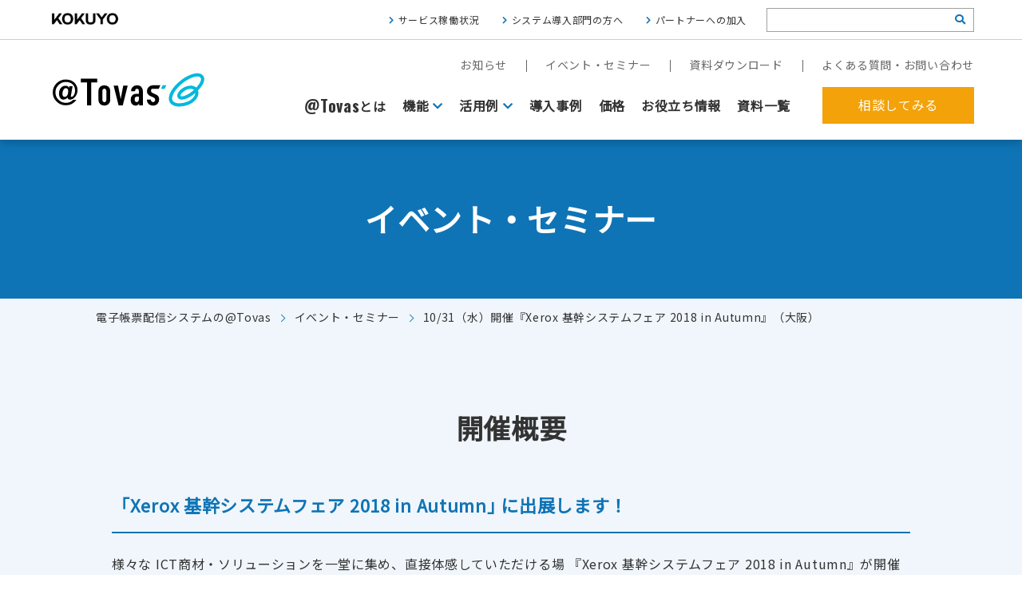

--- FILE ---
content_type: text/html; charset=UTF-8
request_url: https://www.attovas.com/event/2797.php
body_size: 10672
content:
<!doctype html>
<html lang="ja">
<head>
<meta charset="utf-8">
<meta name="viewport" content="width=device-width,initial-scale=1.0">


<meta name="description" content="様々な ICT商材・ソリューションを一堂に集め、直接体感していただける場 『Xerox 基幹システムフェア 2018 in Autumn』が開催されます。本フェアでは、基幹業務系システムやソリューションのご紹介に加え、特に今話題の「RP…" />
<meta name="keywords" content="インターネットFAX, FAXサーバー, 帳票, 電子化, コスト" />

<meta name="format-detection" content="telephone=no">
<meta name="apple-mobile-web-app-capable" content="yes">
<meta name="apple-mobile-web-app-status-bar-style" content="black-translucent">
<meta property="og:title" content="電子帳票配信システムならコクヨの@Tovas">
<meta property="og:type" content="article">
<meta property="og:url" content="https://www.attovas.com/event/2797.php">
<meta property="og:site_name" content="電子帳票配信システムならコクヨの@Tovas">
<meta property="og:description" content="様々な ICT商材・ソリューションを一堂に集め、直接体感していただける場 『Xerox 基幹システムフェア 2018 in Autumn』が開催されます。本フェアでは、基幹業務系システムやソリューションのご紹介に加え、特に今話題の「RP…">
<meta property="og:locale" content="ja_JP">

<link rel="canonical" href="https://www.attovas.com/event/2797.php" />

<!-- Google Tag Manager -->
<script>(function(w,d,s,l,i){w[l]=w[l]||[];w[l].push({'gtm.start':
new Date().getTime(),event:'gtm.js'});var f=d.getElementsByTagName(s)[0],
j=d.createElement(s),dl=l!='dataLayer'?'&l='+l:'';j.async=true;j.src=
'https://www.googletagmanager.com/gtm.js?id='+i+dl;f.parentNode.insertBefore(j,f);
})(window,document,'script','dataLayer','GTM-PDHD3CD');</script>
<!-- End Google Tag Manager -->

<link rel="stylesheet" href="/css/base.css?202601250020" media="all" />
<link rel="stylesheet" href="/css/event.css" media="all" />

<script src="https://ajax.googleapis.com/ajax/libs/jquery/3.7.1/jquery.min.js"></script>

<script src="/js/common.js"></script>

<script type="text/javascript">
  var _gaq = _gaq || [];
  _gaq.push(['_setAccount', 'UA-2538829-1']);
  _gaq.push(['_trackPageview']);
  (function() {
    var ga = document.createElement('script'); ga.type = 'text/javascript'; ga.async = true;
    ga.src = ('https:' == document.location.protocol ? 'https://ssl' : 'http://www') + '.google-analytics.com/ga.js';
    var s = document.getElementsByTagName('script')[0]; s.parentNode.insertBefore(ga, s);
  })();
</script>

<!-- Global site tag (gtag.js) - Google Ads: 832031582 -->
<script async src="https://www.googletagmanager.com/gtag/js?id=AW-832031582"></script>
<script>
	window.dataLayer = window.dataLayer || [];
	function gtag(){dataLayer.push(arguments);}
	gtag('js', new Date());

	gtag('config', 'AW-832031582');
</script>


		<!-- All in One SEO 4.9.0 - aioseo.com -->
		<title>10/31（水）開催『Xerox 基幹システムフェア 2018 in Autumn』（大阪） - @Tovas</title>
	<meta name="description" content="様々な ICT商材・ソリューションを一堂に集め、直接体感していただける場 『Xerox 基幹システムフェア 2" />
	<meta name="robots" content="max-image-preview:large" />
	<link rel="canonical" href="https://www.attovas.com/event/2797.php" />
	<meta name="generator" content="All in One SEO (AIOSEO) 4.9.0" />
		<meta property="og:locale" content="ja_JP" />
		<meta property="og:site_name" content="@Tovas -" />
		<meta property="og:type" content="article" />
		<meta property="og:title" content="10/31（水）開催『Xerox 基幹システムフェア 2018 in Autumn』（大阪） - @Tovas" />
		<meta property="og:description" content="様々な ICT商材・ソリューションを一堂に集め、直接体感していただける場 『Xerox 基幹システムフェア 2" />
		<meta property="og:url" content="https://www.attovas.com/event/2797.php" />
		<meta property="article:published_time" content="2018-10-17T06:34:19+09:00" />
		<meta property="article:modified_time" content="2018-10-17T06:34:19+09:00" />
		<meta name="twitter:card" content="summary_large_image" />
		<meta name="twitter:title" content="10/31（水）開催『Xerox 基幹システムフェア 2018 in Autumn』（大阪） - @Tovas" />
		<meta name="twitter:description" content="様々な ICT商材・ソリューションを一堂に集め、直接体感していただける場 『Xerox 基幹システムフェア 2" />
		<script type="application/ld+json" class="aioseo-schema">
			{"@context":"https:\/\/schema.org","@graph":[{"@type":"BreadcrumbList","@id":"https:\/\/www.attovas.com\/event\/2797.php#breadcrumblist","itemListElement":[{"@type":"ListItem","@id":"https:\/\/www.attovas.com#listItem","position":1,"name":"Home","item":"https:\/\/www.attovas.com","nextItem":{"@type":"ListItem","@id":"https:\/\/www.attovas.com\/event#listItem","name":"\u30a4\u30d9\u30f3\u30c8\u30fb\u30bb\u30df\u30ca\u30fc"}},{"@type":"ListItem","@id":"https:\/\/www.attovas.com\/event#listItem","position":2,"name":"\u30a4\u30d9\u30f3\u30c8\u30fb\u30bb\u30df\u30ca\u30fc","item":"https:\/\/www.attovas.com\/event","nextItem":{"@type":"ListItem","@id":"https:\/\/www.attovas.com\/event\/category\/finished#listItem","name":"\u958b\u50ac\u7d42\u4e86"},"previousItem":{"@type":"ListItem","@id":"https:\/\/www.attovas.com#listItem","name":"Home"}},{"@type":"ListItem","@id":"https:\/\/www.attovas.com\/event\/category\/finished#listItem","position":3,"name":"\u958b\u50ac\u7d42\u4e86","item":"https:\/\/www.attovas.com\/event\/category\/finished","nextItem":{"@type":"ListItem","@id":"https:\/\/www.attovas.com\/event\/2797.php#listItem","name":"10\/31\uff08\u6c34\uff09\u958b\u50ac\u300eXerox \u57fa\u5e79\u30b7\u30b9\u30c6\u30e0\u30d5\u30a7\u30a2 2018 in Autumn\u300f\uff08\u5927\u962a\uff09"},"previousItem":{"@type":"ListItem","@id":"https:\/\/www.attovas.com\/event#listItem","name":"\u30a4\u30d9\u30f3\u30c8\u30fb\u30bb\u30df\u30ca\u30fc"}},{"@type":"ListItem","@id":"https:\/\/www.attovas.com\/event\/2797.php#listItem","position":4,"name":"10\/31\uff08\u6c34\uff09\u958b\u50ac\u300eXerox \u57fa\u5e79\u30b7\u30b9\u30c6\u30e0\u30d5\u30a7\u30a2 2018 in Autumn\u300f\uff08\u5927\u962a\uff09","previousItem":{"@type":"ListItem","@id":"https:\/\/www.attovas.com\/event\/category\/finished#listItem","name":"\u958b\u50ac\u7d42\u4e86"}}]},{"@type":"Organization","@id":"https:\/\/www.attovas.com\/#organization","name":"@Tovas","url":"https:\/\/www.attovas.com\/"},{"@type":"WebPage","@id":"https:\/\/www.attovas.com\/event\/2797.php#webpage","url":"https:\/\/www.attovas.com\/event\/2797.php","name":"10\/31\uff08\u6c34\uff09\u958b\u50ac\u300eXerox \u57fa\u5e79\u30b7\u30b9\u30c6\u30e0\u30d5\u30a7\u30a2 2018 in Autumn\u300f\uff08\u5927\u962a\uff09 - @Tovas","description":"\u69d8\u3005\u306a ICT\u5546\u6750\u30fb\u30bd\u30ea\u30e5\u30fc\u30b7\u30e7\u30f3\u3092\u4e00\u5802\u306b\u96c6\u3081\u3001\u76f4\u63a5\u4f53\u611f\u3057\u3066\u3044\u305f\u3060\u3051\u308b\u5834 \u300eXerox \u57fa\u5e79\u30b7\u30b9\u30c6\u30e0\u30d5\u30a7\u30a2 2","inLanguage":"ja","isPartOf":{"@id":"https:\/\/www.attovas.com\/#website"},"breadcrumb":{"@id":"https:\/\/www.attovas.com\/event\/2797.php#breadcrumblist"},"datePublished":"2018-10-17T15:34:19+09:00","dateModified":"2018-10-17T15:34:19+09:00"},{"@type":"WebSite","@id":"https:\/\/www.attovas.com\/#website","url":"https:\/\/www.attovas.com\/","name":"@Tovas","inLanguage":"ja","publisher":{"@id":"https:\/\/www.attovas.com\/#organization"}}]}
		</script>
		<!-- All in One SEO -->

<link rel='stylesheet' id='aioseo/css/src/vue/standalone/blocks/table-of-contents/global.scss-css' href='https://www.attovas.com/cms/wp-content/plugins/all-in-one-seo-pack/dist/Lite/assets/css/table-of-contents/global.e90f6d47.css?ver=4.9.0' type='text/css' media='all' />
<style id='classic-theme-styles-inline-css' type='text/css'>
/*! This file is auto-generated */
.wp-block-button__link{color:#fff;background-color:#32373c;border-radius:9999px;box-shadow:none;text-decoration:none;padding:calc(.667em + 2px) calc(1.333em + 2px);font-size:1.125em}.wp-block-file__button{background:#32373c;color:#fff;text-decoration:none}
</style>
<style id='global-styles-inline-css' type='text/css'>
body{--wp--preset--color--black: #000000;--wp--preset--color--cyan-bluish-gray: #abb8c3;--wp--preset--color--white: #ffffff;--wp--preset--color--pale-pink: #f78da7;--wp--preset--color--vivid-red: #cf2e2e;--wp--preset--color--luminous-vivid-orange: #ff6900;--wp--preset--color--luminous-vivid-amber: #fcb900;--wp--preset--color--light-green-cyan: #7bdcb5;--wp--preset--color--vivid-green-cyan: #00d084;--wp--preset--color--pale-cyan-blue: #8ed1fc;--wp--preset--color--vivid-cyan-blue: #0693e3;--wp--preset--color--vivid-purple: #9b51e0;--wp--preset--gradient--vivid-cyan-blue-to-vivid-purple: linear-gradient(135deg,rgba(6,147,227,1) 0%,rgb(155,81,224) 100%);--wp--preset--gradient--light-green-cyan-to-vivid-green-cyan: linear-gradient(135deg,rgb(122,220,180) 0%,rgb(0,208,130) 100%);--wp--preset--gradient--luminous-vivid-amber-to-luminous-vivid-orange: linear-gradient(135deg,rgba(252,185,0,1) 0%,rgba(255,105,0,1) 100%);--wp--preset--gradient--luminous-vivid-orange-to-vivid-red: linear-gradient(135deg,rgba(255,105,0,1) 0%,rgb(207,46,46) 100%);--wp--preset--gradient--very-light-gray-to-cyan-bluish-gray: linear-gradient(135deg,rgb(238,238,238) 0%,rgb(169,184,195) 100%);--wp--preset--gradient--cool-to-warm-spectrum: linear-gradient(135deg,rgb(74,234,220) 0%,rgb(151,120,209) 20%,rgb(207,42,186) 40%,rgb(238,44,130) 60%,rgb(251,105,98) 80%,rgb(254,248,76) 100%);--wp--preset--gradient--blush-light-purple: linear-gradient(135deg,rgb(255,206,236) 0%,rgb(152,150,240) 100%);--wp--preset--gradient--blush-bordeaux: linear-gradient(135deg,rgb(254,205,165) 0%,rgb(254,45,45) 50%,rgb(107,0,62) 100%);--wp--preset--gradient--luminous-dusk: linear-gradient(135deg,rgb(255,203,112) 0%,rgb(199,81,192) 50%,rgb(65,88,208) 100%);--wp--preset--gradient--pale-ocean: linear-gradient(135deg,rgb(255,245,203) 0%,rgb(182,227,212) 50%,rgb(51,167,181) 100%);--wp--preset--gradient--electric-grass: linear-gradient(135deg,rgb(202,248,128) 0%,rgb(113,206,126) 100%);--wp--preset--gradient--midnight: linear-gradient(135deg,rgb(2,3,129) 0%,rgb(40,116,252) 100%);--wp--preset--font-size--small: 13px;--wp--preset--font-size--medium: 20px;--wp--preset--font-size--large: 36px;--wp--preset--font-size--x-large: 42px;--wp--preset--spacing--20: 0.44rem;--wp--preset--spacing--30: 0.67rem;--wp--preset--spacing--40: 1rem;--wp--preset--spacing--50: 1.5rem;--wp--preset--spacing--60: 2.25rem;--wp--preset--spacing--70: 3.38rem;--wp--preset--spacing--80: 5.06rem;--wp--preset--shadow--natural: 6px 6px 9px rgba(0, 0, 0, 0.2);--wp--preset--shadow--deep: 12px 12px 50px rgba(0, 0, 0, 0.4);--wp--preset--shadow--sharp: 6px 6px 0px rgba(0, 0, 0, 0.2);--wp--preset--shadow--outlined: 6px 6px 0px -3px rgba(255, 255, 255, 1), 6px 6px rgba(0, 0, 0, 1);--wp--preset--shadow--crisp: 6px 6px 0px rgba(0, 0, 0, 1);}:where(.is-layout-flex){gap: 0.5em;}:where(.is-layout-grid){gap: 0.5em;}body .is-layout-flow > .alignleft{float: left;margin-inline-start: 0;margin-inline-end: 2em;}body .is-layout-flow > .alignright{float: right;margin-inline-start: 2em;margin-inline-end: 0;}body .is-layout-flow > .aligncenter{margin-left: auto !important;margin-right: auto !important;}body .is-layout-constrained > .alignleft{float: left;margin-inline-start: 0;margin-inline-end: 2em;}body .is-layout-constrained > .alignright{float: right;margin-inline-start: 2em;margin-inline-end: 0;}body .is-layout-constrained > .aligncenter{margin-left: auto !important;margin-right: auto !important;}body .is-layout-constrained > :where(:not(.alignleft):not(.alignright):not(.alignfull)){max-width: var(--wp--style--global--content-size);margin-left: auto !important;margin-right: auto !important;}body .is-layout-constrained > .alignwide{max-width: var(--wp--style--global--wide-size);}body .is-layout-flex{display: flex;}body .is-layout-flex{flex-wrap: wrap;align-items: center;}body .is-layout-flex > *{margin: 0;}body .is-layout-grid{display: grid;}body .is-layout-grid > *{margin: 0;}:where(.wp-block-columns.is-layout-flex){gap: 2em;}:where(.wp-block-columns.is-layout-grid){gap: 2em;}:where(.wp-block-post-template.is-layout-flex){gap: 1.25em;}:where(.wp-block-post-template.is-layout-grid){gap: 1.25em;}.has-black-color{color: var(--wp--preset--color--black) !important;}.has-cyan-bluish-gray-color{color: var(--wp--preset--color--cyan-bluish-gray) !important;}.has-white-color{color: var(--wp--preset--color--white) !important;}.has-pale-pink-color{color: var(--wp--preset--color--pale-pink) !important;}.has-vivid-red-color{color: var(--wp--preset--color--vivid-red) !important;}.has-luminous-vivid-orange-color{color: var(--wp--preset--color--luminous-vivid-orange) !important;}.has-luminous-vivid-amber-color{color: var(--wp--preset--color--luminous-vivid-amber) !important;}.has-light-green-cyan-color{color: var(--wp--preset--color--light-green-cyan) !important;}.has-vivid-green-cyan-color{color: var(--wp--preset--color--vivid-green-cyan) !important;}.has-pale-cyan-blue-color{color: var(--wp--preset--color--pale-cyan-blue) !important;}.has-vivid-cyan-blue-color{color: var(--wp--preset--color--vivid-cyan-blue) !important;}.has-vivid-purple-color{color: var(--wp--preset--color--vivid-purple) !important;}.has-black-background-color{background-color: var(--wp--preset--color--black) !important;}.has-cyan-bluish-gray-background-color{background-color: var(--wp--preset--color--cyan-bluish-gray) !important;}.has-white-background-color{background-color: var(--wp--preset--color--white) !important;}.has-pale-pink-background-color{background-color: var(--wp--preset--color--pale-pink) !important;}.has-vivid-red-background-color{background-color: var(--wp--preset--color--vivid-red) !important;}.has-luminous-vivid-orange-background-color{background-color: var(--wp--preset--color--luminous-vivid-orange) !important;}.has-luminous-vivid-amber-background-color{background-color: var(--wp--preset--color--luminous-vivid-amber) !important;}.has-light-green-cyan-background-color{background-color: var(--wp--preset--color--light-green-cyan) !important;}.has-vivid-green-cyan-background-color{background-color: var(--wp--preset--color--vivid-green-cyan) !important;}.has-pale-cyan-blue-background-color{background-color: var(--wp--preset--color--pale-cyan-blue) !important;}.has-vivid-cyan-blue-background-color{background-color: var(--wp--preset--color--vivid-cyan-blue) !important;}.has-vivid-purple-background-color{background-color: var(--wp--preset--color--vivid-purple) !important;}.has-black-border-color{border-color: var(--wp--preset--color--black) !important;}.has-cyan-bluish-gray-border-color{border-color: var(--wp--preset--color--cyan-bluish-gray) !important;}.has-white-border-color{border-color: var(--wp--preset--color--white) !important;}.has-pale-pink-border-color{border-color: var(--wp--preset--color--pale-pink) !important;}.has-vivid-red-border-color{border-color: var(--wp--preset--color--vivid-red) !important;}.has-luminous-vivid-orange-border-color{border-color: var(--wp--preset--color--luminous-vivid-orange) !important;}.has-luminous-vivid-amber-border-color{border-color: var(--wp--preset--color--luminous-vivid-amber) !important;}.has-light-green-cyan-border-color{border-color: var(--wp--preset--color--light-green-cyan) !important;}.has-vivid-green-cyan-border-color{border-color: var(--wp--preset--color--vivid-green-cyan) !important;}.has-pale-cyan-blue-border-color{border-color: var(--wp--preset--color--pale-cyan-blue) !important;}.has-vivid-cyan-blue-border-color{border-color: var(--wp--preset--color--vivid-cyan-blue) !important;}.has-vivid-purple-border-color{border-color: var(--wp--preset--color--vivid-purple) !important;}.has-vivid-cyan-blue-to-vivid-purple-gradient-background{background: var(--wp--preset--gradient--vivid-cyan-blue-to-vivid-purple) !important;}.has-light-green-cyan-to-vivid-green-cyan-gradient-background{background: var(--wp--preset--gradient--light-green-cyan-to-vivid-green-cyan) !important;}.has-luminous-vivid-amber-to-luminous-vivid-orange-gradient-background{background: var(--wp--preset--gradient--luminous-vivid-amber-to-luminous-vivid-orange) !important;}.has-luminous-vivid-orange-to-vivid-red-gradient-background{background: var(--wp--preset--gradient--luminous-vivid-orange-to-vivid-red) !important;}.has-very-light-gray-to-cyan-bluish-gray-gradient-background{background: var(--wp--preset--gradient--very-light-gray-to-cyan-bluish-gray) !important;}.has-cool-to-warm-spectrum-gradient-background{background: var(--wp--preset--gradient--cool-to-warm-spectrum) !important;}.has-blush-light-purple-gradient-background{background: var(--wp--preset--gradient--blush-light-purple) !important;}.has-blush-bordeaux-gradient-background{background: var(--wp--preset--gradient--blush-bordeaux) !important;}.has-luminous-dusk-gradient-background{background: var(--wp--preset--gradient--luminous-dusk) !important;}.has-pale-ocean-gradient-background{background: var(--wp--preset--gradient--pale-ocean) !important;}.has-electric-grass-gradient-background{background: var(--wp--preset--gradient--electric-grass) !important;}.has-midnight-gradient-background{background: var(--wp--preset--gradient--midnight) !important;}.has-small-font-size{font-size: var(--wp--preset--font-size--small) !important;}.has-medium-font-size{font-size: var(--wp--preset--font-size--medium) !important;}.has-large-font-size{font-size: var(--wp--preset--font-size--large) !important;}.has-x-large-font-size{font-size: var(--wp--preset--font-size--x-large) !important;}
.wp-block-navigation a:where(:not(.wp-element-button)){color: inherit;}
:where(.wp-block-post-template.is-layout-flex){gap: 1.25em;}:where(.wp-block-post-template.is-layout-grid){gap: 1.25em;}
:where(.wp-block-columns.is-layout-flex){gap: 2em;}:where(.wp-block-columns.is-layout-grid){gap: 2em;}
.wp-block-pullquote{font-size: 1.5em;line-height: 1.6;}
</style>
<link rel='stylesheet' id='toc-screen-css' href='https://www.attovas.com/cms/wp-content/plugins/table-of-contents-plus/screen.min.css?ver=2309' type='text/css' media='all' />
<script type="text/javascript" src="https://www.attovas.com/cms/wp-includes/js/jquery/jquery.min.js?ver=3.7.1" id="jquery-core-js"></script>
<script type="text/javascript" src="https://www.attovas.com/cms/wp-includes/js/jquery/jquery-migrate.min.js?ver=3.4.1" id="jquery-migrate-js"></script>
<script type="application/json" id="wpp-json">

{"sampling_active":0,"sampling_rate":100,"ajax_url":"https:\/\/www.attovas.com\/wp-json\/wordpress-popular-posts\/v1\/popular-posts","api_url":"https:\/\/www.attovas.com\/wp-json\/wordpress-popular-posts","ID":2797,"token":"98b6e1efaf","lang":0,"debug":0}

</script>
<script type="text/javascript" src="https://www.attovas.com/cms/wp-content/plugins/wordpress-popular-posts/assets/js/wpp.min.js?ver=6.3.4" id="wpp-js-js"></script>
<link rel="llms-sitemap" href="https://www.attovas.com/llms.txt" />
            <style id="wpp-loading-animation-styles">@-webkit-keyframes bgslide{from{background-position-x:0}to{background-position-x:-200%}}@keyframes bgslide{from{background-position-x:0}to{background-position-x:-200%}}.wpp-widget-placeholder,.wpp-widget-block-placeholder,.wpp-shortcode-placeholder{margin:0 auto;width:60px;height:3px;background:#dd3737;background:linear-gradient(90deg,#dd3737 0%,#571313 10%,#dd3737 100%);background-size:200% auto;border-radius:3px;-webkit-animation:bgslide 1s infinite linear;animation:bgslide 1s infinite linear}</style>
            
                              <script>!function(a){var e="https://s.go-mpulse.net/boomerang/",t="addEventListener";if("False"=="True")a.BOOMR_config=a.BOOMR_config||{},a.BOOMR_config.PageParams=a.BOOMR_config.PageParams||{},a.BOOMR_config.PageParams.pci=!0,e="https://s2.go-mpulse.net/boomerang/";if(window.BOOMR_API_key="VPFQQ-KLH6M-LA34S-TWAV4-EMHRQ",function(){function n(e){a.BOOMR_onload=e&&e.timeStamp||(new Date).getTime()}if(!a.BOOMR||!a.BOOMR.version&&!a.BOOMR.snippetExecuted){a.BOOMR=a.BOOMR||{},a.BOOMR.snippetExecuted=!0;var i,_,o,r=document.createElement("iframe");if(a[t])a[t]("load",n,!1);else if(a.attachEvent)a.attachEvent("onload",n);r.src="javascript:void(0)",r.title="",r.role="presentation",(r.frameElement||r).style.cssText="width:0;height:0;border:0;display:none;",o=document.getElementsByTagName("script")[0],o.parentNode.insertBefore(r,o);try{_=r.contentWindow.document}catch(O){i=document.domain,r.src="javascript:var d=document.open();d.domain='"+i+"';void(0);",_=r.contentWindow.document}_.open()._l=function(){var a=this.createElement("script");if(i)this.domain=i;a.id="boomr-if-as",a.src=e+"VPFQQ-KLH6M-LA34S-TWAV4-EMHRQ",BOOMR_lstart=(new Date).getTime(),this.body.appendChild(a)},_.write("<bo"+'dy onload="document._l();">'),_.close()}}(),"".length>0)if(a&&"performance"in a&&a.performance&&"function"==typeof a.performance.setResourceTimingBufferSize)a.performance.setResourceTimingBufferSize();!function(){if(BOOMR=a.BOOMR||{},BOOMR.plugins=BOOMR.plugins||{},!BOOMR.plugins.AK){var e=""=="true"?1:0,t="",n="ck6mhaax24f642lu4nlq-f-86b9add69-clientnsv4-s.akamaihd.net",i="false"=="true"?2:1,_={"ak.v":"39","ak.cp":"1262452","ak.ai":parseInt("758624",10),"ak.ol":"0","ak.cr":9,"ak.ipv":4,"ak.proto":"h2","ak.rid":"2ce94a40","ak.r":48121,"ak.a2":e,"ak.m":"dscb","ak.n":"essl","ak.bpcip":"18.188.195.0","ak.cport":56340,"ak.gh":"23.62.38.242","ak.quicv":"","ak.tlsv":"tls1.3","ak.0rtt":"","ak.0rtt.ed":"","ak.csrc":"-","ak.acc":"","ak.t":"1769268055","ak.ak":"hOBiQwZUYzCg5VSAfCLimQ==ODPHiMupJWE7v0ld0Ot4rfiTrr6NB8iiCcnw8XOfEsLh7Os6/VWWxL5L2O79dAcE0IdCZN4eAMe0uxLRTWE2YFYBMEDIfJaaFVRTHxd9gqjBJWxijZOWbk5Hx7SPo5Y0roVshZ3QqtLx8HXOXmFMzLl3cbfYRhVQgpplyt523vwIlLGgde8Xa6NsX41B03RYKCQwAlUgS+Ur85jD0yW46tR7oq/c6UpFYHDyU0qg+9C2WxWsTcdDN/2kUeJc3b/LjXo/fZ2wDJWbv2YmM+/cebU0tW1EvaWgz0aYj5chpD7rqc9XuhZgvXgv58rGgp4XWCxMsWjJR+rkI1qPdlOSimIuNL1iMlmbCsUB0HGGZMhYlvP4jSlDp9LqkefZHQREFrXDIlIaxUAf//6BWSpDmb5+QxbE0W0lhI57F9gqPls=","ak.pv":"21","ak.dpoabenc":"","ak.tf":i};if(""!==t)_["ak.ruds"]=t;var o={i:!1,av:function(e){var t="http.initiator";if(e&&(!e[t]||"spa_hard"===e[t]))_["ak.feo"]=void 0!==a.aFeoApplied?1:0,BOOMR.addVar(_)},rv:function(){var a=["ak.bpcip","ak.cport","ak.cr","ak.csrc","ak.gh","ak.ipv","ak.m","ak.n","ak.ol","ak.proto","ak.quicv","ak.tlsv","ak.0rtt","ak.0rtt.ed","ak.r","ak.acc","ak.t","ak.tf"];BOOMR.removeVar(a)}};BOOMR.plugins.AK={akVars:_,akDNSPreFetchDomain:n,init:function(){if(!o.i){var a=BOOMR.subscribe;a("before_beacon",o.av,null,null),a("onbeacon",o.rv,null,null),o.i=!0}return this},is_complete:function(){return!0}}}}()}(window);</script></head>

<body>
<!-- Google Tag Manager (noscript) -->
<noscript><iframe src="https://www.googletagmanager.com/ns.html?id=GTM-PDHD3CD" height="0" width="0" style="display:none;visibility:hidden"></iframe></noscript>
<!-- End Google Tag Manager (noscript) -->

<div id="fb-root"></div>
<script>(function(d, s, id) {
  var js, fjs = d.getElementsByTagName(s)[0];
  if (d.getElementById(id)) return;
  js = d.createElement(s); js.id = id;
  js.src = "//connect.facebook.net/ja_JP/sdk.js#xfbml=1&appId=381343548562199&version=v2.0";
  fjs.parentNode.insertBefore(js, fjs);
}(document, 'script', 'facebook-jssdk'));</script>

	<header>
		<div class="header_kokuyo">
			<div class="con">
				<a href="https://www.kokuyo.co.jp/" target="_blank"><img src="/img/kokuyo_white.png" width="93" height="21" alt="コクヨ株式会社"></a>
				<div>
					<ul class="sublink">
						<li><a href="/question/status">サービス稼働状況</a></li>
						<li><a href="/introduction/">システム導入部門の方へ</a></li>
						<li><a href="/introduction/offer.php">パートナーへの加入</a></li>
					</ul>
					<form role="search" method="get" id="search_box" action="/">
							<input type="text" class="text" name="s" id="search_text" />
              <input type="hidden" name="mode" value="search" />
							<button type="submit" id="search_icon"><i class="fas fa-search"></i></button>
					</form>
				</div>
			</div>
		</div>
		<div class="header_main">
			<div class="con">
				<a href="/" id="logo"><img src="/img/logo/logo_@tovas.svg" alt="@Tovas"></a>
				<div id="btn_menu"><a href="#" class="noscroll"><span class="box"><span></span><span></span><span></span></span></a></div>
				<nav>
					<div>
						<ul class="subnav">
							<li><a href="/news">お知らせ</a></li>
							<li><a href="/event">イベント・セミナー</a></li>
							<li><a href="/catalogue">資料ダウンロード</a></li>
							<li><a href="/question">よくある質問・お問い合わせ</a></li>
						</ul>
						<div class="mainnav_wrap">
							<ul class="mainnav">
								<li><a href="/about/"><span class="en">@Tovas</span>とは</a></li>
								<li><a href="/products/" class="toggle">機能</a>
								<div class="dropmenu">
										<div class="con">
											<ul class="send_ul">
											<li class="kinou" style="opacity: 1;"><a href="/products/"><img src="/img/products/kinou_off.svg" alt="電子帳票阪神システム@Tovasの機能"></a></li>
												<li class="send01" style="opacity: 1;"><a href="/products/fax.php"><span class="btn_img">FAX送信</span></a></li>
												<li class="send02" style="opacity: 1;"><a href="/products/send.php"><span class="btn_img">ファイル送信</span></a></li>
												<li class="send03" style="opacity: 1;"><a href="/products/mail.php"><span class="btn_img">請求書発行代行<br>(郵送機能)</span></a></li>
												<li class="send04" style="opacity: 1;"><a href="/products/box.php"><span class="btn_img">私書箱</span></a></li>
												<li class="send05 active" style="opacity: 1;"><a href="/products/shuttle.php"><span class="btn_img">往復便</span></a></li>
											</ul>
										</div>
									</div>
								</li>
								<li>
									<a href="/scene/" class="toggle">活用例</a>
									<div class="dropmenu">
										<div class="con">
											<ul>
												<li><a href="/scene/digitization.php"><img src="/img/nav_scene01.jpg" alt="郵送からWebに配信作業を移行したい"><span>郵送からWebに配信作業を移行したい</span></a></li>
												<li><a href="/scene/fax.php"><img src="/img/nav_scene02.jpg" alt="FAXをクラウド基盤にしたい"><span>FAXをクラウド基盤にしたい</span></a></li>
												<li><a href="/scene/cost_reduction.php"><img src="/img/nav_scene03.jpg" alt="郵送作業を代行してほしい"><span>郵送作業を代行してほしい</span></a></li>
											</ul>
										</div>
									</div>
								</li>
								<li><a href="/casestudy">導入事例</a></li>
								<li><a href="/price/">価格</a></li>
								<li><a href="/column">お役立ち情報</a></li>
								<li><a href="/catalogue">資料一覧</a></li>
							</ul>
							<a href="/contact/" class="btn_contact">相談してみる</a>
						</div>
					</div>
					<div class="header_kokuyo sp">
						<div class="con">
							<div class="logo"><a href="https://www.kokuyo.co.jp/" target="_blank"><img src="/img/logo_kokuyo.png" width="191" height="15" alt="コクヨ株式会社"></a></div>
							<div class="submenu">
								<ul class="sublink">
									<li><a href="/question/status">サービス稼働状況</a></li>
									<li><a href="/introduction/">システム導入部門の方へ</a></li>
									<li><a href="/introduction/offer.php">パートナーへの加入</a></li>
								</ul>
								<form role="search" method="get" id="search_box" action="/">
										<input type="text" class="text" name="s" id="search_text" />
										<input type="hidden" name="mode" value="search" />
										<button type="submit" id="search_icon"><i class="fas fa-search"></i></button>
								</form>
							</div>
						</div>
					</div>
				</nav>
			</div>
		</div>
	</header>


	<section id="wrapper">

		<section class="pagetitle">
			<h1>イベント・セミナー</h1>
		</section>
		<div class="breadcrumb">
			<ul>
				<li><a href="/">電子帳票配信システムの@Tovas</a></li>
				<li><a href="/event">イベント・セミナー</a></li>
		    <li>10/31（水）開催『Xerox 基幹システムフェア 2018 in Autumn』（大阪）</li>
		  </ul>
		</div>

		<section class="con_section bg">
			<div class="con">
				<h2 class="con_h2">開催概要</h2>
				<div class="indent">
					<h2 class="con_h3 event_title">「Xerox 基幹システムフェア 2018 in Autumn｣ に出展します！</h2>				<p><div class="pb30">
様々な ICT商材・ソリューションを一堂に集め、直接体感していただける場 『Xerox 基幹システムフェア 2018 in Autumn』が開催されます。本フェアでは、基幹業務系システムやソリューションのご紹介に加え、特に今話題の「RPA」に焦点をあて、関連のセミナー・展示ブースが多数ご覧いただけます。また「働き方改革」「クラウド」「AI」といったテーマも盛り込み、様々なセミナー・展示ブースもございます。ご多忙とは存じますが、この機会にぜひともご来場ください。
</div>
</p>
								</div>
				<div class="event_box event_detail fadein">
					<table class="con_tbl rwd">
												<tr>
							<th>タイトル</th>
							<td>富士ゼロックス大阪<br>
<span class="bold">Xerox 基幹システムフェア 2018 in Autumn</span></td>
						</tr>
																		<tr>
							<th>主催</th>
							<td>富士ゼロックス大阪</td>
						</tr>
																		<tr>
							<th>日時</th>
							<td>2018年10月31日（水） 展示・デモ：9:30～17:00 ／ セミナーセッション：9:30～16:50<br>
※参加には事前登録が必要です</td>
						</tr>
																		<tr>
							<th>会場</th>
							<td>Document CORE Osaka（富士ゼロックス総合ショウルーム）<br>
住 所: 大阪市中央区本町3丁目5番7号　御堂筋本町ビル1F<br>
最寄駅: 本町駅下車C階段3番出口上がってすぐ</td>
						</tr>
																		<tr>
							<th>内容</th>
							<td><div class="pb20">
コクヨは、 <span class="bold">1階（展示会場１）</span> に出展します！<br />
「請求書・注文書などの配信業務を効率化して働き方改革！」と題して、<br />
基幹システム（クラウド・オンプレ）、DocuWorks、kintoneと連携して帳票配信の
自動化とペーパーレス化を実現する「@Tovas（あっととばす）」をご紹介します。<br />
会場にお越しの際はぜひお立ち寄りください。</div></td>
						</tr>
																		<tr>
							<th>こんな方に<br>おすすめです</th>
							<td><ul class="square_list">
<li>情報システム</li>
<li>経営者・経営企画</li>
<li>総務・人事・経理</li>
<li>営業企画</li>
<li>システム開発</li>
</ul></td>
						</tr>
											</table>
									</div>

			</div>
		</section>


	</section><!--wrapper-->
	
	<style>
#contact .tel{position: relative;}
#contact .tel small{position: absolute; width: 200%; display: block;}
@media (min-width: 801px) {
	#contact .tel small{width: 100%; font-size: 9pt;}
}
@media (max-width: 800px) {
	#contact .tel small{
		position: inherit;
		width: 100%;
	}
}
</style>
<section id="contact" class="con_section">
		<div class="con fadein">
			<div class="indent">
				<img loading="lazy" src="/img/contact_img.png" alt="" class="contact_img">
				<h2 class="con_h2">まずはお気軽にご相談ください。</h2>
				<p class="lead"><!--導入プランのカスタムをはじめ、現場ニーズに合わせた@Tovas活用をきめ細かくバックアップします-->まずは説明を聞くだけという方も、具体的な導入プランの提案が欲しいという方も是非お問い合わせください。</p>
				<div class="contact_box">

					<ul class="buttons">
						<li class="mail"><a href="/contact/"><span>相談する</span></a></li>
						<li class="dl"><a href="/catalogue">カタログ・事例を<br class="pc">ダウンロードする</a></li>
					</ul>
				</div>
			</div>
		</div>
	</section><!--contact-->

	<footer>
		<a href="#" id="pagetop"><img loading="lazy" src="/img/pagetop.png" alt="pagetop" width="70" height="70"></a>
		<section class="footer_nav">
			<div class="con">
				<div>
					<dl>
						<dt><a href="/about/">製品について知りたい</a></dt>
						<dd>
							<ul>
								<li><a href="/about/">@Tovasとは</a></li>
								<li><a href="/about/master.php">@Tovas Master +</a></li>								
							</ul>
						</dd>
					</dl>
					<dl>
						<dt><a href="/products/">機能について知りたい<br>
						（web・クラウド 請求書、請求書 作成・発行・自動化・電子化・帳票発行）</a></dt>
						<dd>
							<ul>
								<li><a href="/products/fax.php">FAX送信機能（インターネットFAX、FAX自動化）</a></li>
								<li><a href="/products/send.php">ファイル送信機能</a></li>
								<li><a href="/products/box.php">私書箱（送受信、保管）機能</a></li>
								<li><a href="/products/shuttle.php">往復便（ファイル送受信）機能</a></li>
								<li><a href="/products/mail.php">請求書発行代行サービス（郵送機能）</a></li>
							</ul>
						</dd>
					</dl>
					<dl>
						<dt><a href="/scene/">活用例について知りたい</a></dt>
						<dd>
							<ul>
								<li><a href="/scene/digitization.php">郵送からWebに配信作業を移行したい</a></li>
								<li><a href="/scene/fax.php">FAXをクラウド基盤にしたい（クラウドFAX）</a></li>
								<li><a href="/scene/cost_reduction.php">郵送作業を代行してほしい</a></li>
							</ul>
						</dd>
					</dl>
				</div>
				<div>
					<dl class="nochild">
						<dt><a href="/casestudy">導入事例（コスト削減、業務効率化）</a></dt>
					</dl>
					<dl class="nochild">
						<dt><a href="/price/">価格</a></dt>
					</dl>
					<dl>
						<dt><a href="/catalogue">各種カタログ</a></dt>
						<dd>
						<ul>
						<li><a href="/catalogue">各種カタログ</a></li>
						<li><a href="/column">お役立ちページ</a></li>
						</ul>
						</dd>
					</dl>
					<dl>
						<dt><a href="/introduction/">システム導入部門の方へ</a></dt>
						<dd>
							<ul>
								<li><a href="/introduction/flow/">ご利用までの流れ</a></li>
								<li><a href="/introduction/environment/">システム動作環境</a></li>
								<li><a href="/introduction/option/">連携製品</a></li>
								<li><a href="/introduction/partner.php">パートナー一覧</a></li>
								<li><a href="/introduction/offer.php">パートナー募集</a></li>
								<li><a href="/introduction/member/">加盟団体</a></li>
							</ul>
						</dd>
					</dl>
				</div>
				<div>
					<dl>
						<dt><a href="/question">よくある質問・お問い合わせ</a></dt>
						<dd>
							<ul>
								<li><a href="/question/faq">よくある質問</a></li>
								<li><a href="/contact/">お問い合わせ</a></li>
								<li><a href="/question/status">サービス稼働状況</a></li>
							</ul>
						</dd>
					</dl>
					<dl class="nochild">
						<dt><a href="/event">イベント・セミナー</a></dt>
					</dl>
					<dl>
						<dt><a href="/news">お知らせ</a></dt>
						<dd>
							<ul>
								<li><a href="/news/category/seminar">セミナー</a></li>
								<li><a href="/news/category/press">プレスリリース</a></li>
								<li><a href="/news/category/maintenance">メンテナンス情報</a></li>
							</ul>
						</dd>
					</dl>
				</div>
			</div>
		</section>
		<section class="footer_sub">
			<div class="con">
				<ul>
					<li><a href="https://www.kokuyo.co.jp/com/info/kihonjoho.html" target="_blank">会社概要</a></li>
					<li><a href="/law/">特定商取引法に基づく表記</a></li>
					<li><a href="https://www.kokuyo-st.co.jp/solution/ims/policy.html" target="_blank">個人情報保護方針</a></li>
					<li><a href="/policy/">サイトポリシー</a></li>
					<li><a href="/security/">情報セキュリティ方針</a></li>
					<li><a href="/sitemap/">サイトマップ</a></li>
					<li><a href="/userdata-external-transmission/">利用者情報の外部送信について</a></li>
				</ul>
				<a href="https://www.facebook.com/attovas" target="_blank"><img src="/img/icon_fb.png" width="26" height="26" alt="facebook"></a>
			</div>
		</section>
		<section class="footer_bn">
			<div class="con">
				<ul class="bn_list">
					<li><a href="https://www.aspicjapan.org/" target="_blank"><img src="/img/bn/aspic.png" alt="ASP・SaaS・IoT クラウド コンソーシアム"></a></li>					
					<li><a href="https://www.aspicjapan.org/nintei/" target="_blank"><img src="/img/bn/nintei.png" alt="クラウドサービス情報開示認定制度"></a></li>
					<li><a href="https://www.aspicjapan.org/" target="_blank"><img src="/img/bn/grandprix.png" alt="ASP・SaaS 総合グランプリ受賞"></a></li>
					<li><a href="https://www.bsigroup.com/ja-JP/" target="_blank"><img src="/img/bn/bsi.png" alt="BSIジャパン"></a></li>
				</ul>
			</div>
		</section>
		<section class="footer_copy">
			<div class="con">
				<p><a href="https://www.kokuyo-st.co.jp/solution/ims/policy.html" target="_blank"><img loading="lazy" src="/img/kokuyo_white.png" alt="コクヨ株式会社"></a></p>
				<p class="copy">Copyright &copy;2011 KOKUYO Co.Ltd <br class="sp">All right reserved.</p>
			</div>
		</section>
	</footer>
<script type="text/javascript" id="_-s-js-_" src="//satori.segs.jp/s.js?c=4356ff3d"></script>

	<script type="module"  src="https://www.attovas.com/cms/wp-content/plugins/all-in-one-seo-pack/dist/Lite/assets/table-of-contents.95d0dfce.js?ver=4.9.0" id="aioseo/js/src/vue/standalone/blocks/table-of-contents/frontend.js-js"></script>
<script type="text/javascript" src="https://www.attovas.com/cms/wp-content/plugins/table-of-contents-plus/front.min.js?ver=2309" id="toc-front-js"></script>
<script type="application/ld+json">
{
  "@context": "https://schema.org",
  "@type": "BreadcrumbList",
  "itemListElement": [
    {
      "@type": "ListItem",
      "position": 1,
      "name": "電子帳票配信システムの@Tovas",
      "item": "/"
    },
    {
      "@type": "ListItem",
      "position": 2,
      "name": "イベント・セミナー",
      "item": "/event"
    },
    {
      "@type": "ListItem",
      "position": 3,
      "name": "10/31（水）開催『Xerox 基幹システムフェア 2018 in Autumn』（大阪）",
      "item": "https://www.attovas.com/event/2797.php"
    }
  ]
}
</script>
</body>
</html>


--- FILE ---
content_type: text/css
request_url: https://www.attovas.com/css/base.css?202601250020
body_size: 8147
content:
@charset "UTF-8";

@import url('https://fonts.googleapis.com/css?family=Noto+Sans+JP&display=swap');
@import url('https://fonts.googleapis.com/css?family=Noto+Serif+JP&display=swap');
@import url('https://fonts.googleapis.com/css?family=Oswald:400,700&display=swap');
@import url('https://use.fontawesome.com/releases/v5.3.1/css/all.css');

* {
  box-sizing:border-box;
  /* tap */
  -webkit-tap-highlight-color: rgba(0,0,0,0);
  -webkit-box-shadow: none;
  box-shadow: none;
  outline: none;
}
*:focus { outline: none; }

html { overflow-x:hidden; overflow-y:scroll; }
body {
	width:100%; margin:0; padding:0;
	font-size:14px; line-height:1.7;
	color:#333; letter-spacing:0.05em;
	font-family: 'Noto Sans JP', "游ゴシック", YuGothic, "メイリオ", Meiryo, "ヒラギノ角ゴ ProN W3", "Hiragino Kaku Gothic ProN", "ＭＳ Ｐゴシック", sans-serif;
	font-display:swap;
	background:#fff;
  min-width: 1200px;
}
body.fixed { position:fixed; width:100%; height:100%; }

ol, ul, li, dl, dt, dd, h1, h2, h3, h4, h5, h6, h7, form, p { margin:0; padding:0; }
img { border:0; }
li { list-style-type:none; }

a { overflow:hidden; -webkit-transition:.1s linear; transition:.1s linear; }
a:link		{ color:#333; text-decoration: none; }
a:visited	{ color:#333; }
a:hover		{ color:#999; }
a:active	{ color:#999; }
a img { -webkit-transition:.2s linear; transition:.2s linear; }
a:hover img { opacity:0.7; }
a.underline { text-decoration:underline; }

img { max-width:100%; height:auto; vertical-align:top; }

/* clearfix */
.clearfix:after { visibility: hidden; display: block; font-size: 0; content: " "; clear: both; height: 0; }
* html .clearfix { zoom: 1; } /* IE6 */
*:first-child+html .clearfix { zoom: 1; } /* IE7 */

.serif { font-family: "Noto Serif JP", "游明朝", YuMincho, "ヒラギノ明朝 ProN W3", "Hiragino Mincho ProN", "ＭＳ Ｐ明朝", "MS PMincho", serif; }
.en { font-family: 'Oswald', sans-serif; font-weight:700; }
.bold  { font-weight:bold; }
.txt_l { text-align:left; }
.txt_c { text-align:center; }
.txt_r { text-align:right; }
.blue { color:#0f74b6; }
.yellow { color:#f3a20a; }
.center{text-align: center;}
.mb_20{margin-bottom: 20px;}

/* common */
p { margin-bottom:1em; }
p:last-child { margin-bottom:0; }
.con { position:relative; width:1200px; margin:auto; text-align:left; }
.subpage #wrapper .con_section .con { width:900px; }

/* header */
header { position:fixed; top:0; left:0; width:100%; background:#fff; box-shadow: 0px 5px 10px 0px rgba(0, 0, 0, 0.18); z-index:1000; }
header a:hover { color:#0f74b6; opacity:1; }
.header_kokuyo { height:50px; max-height:50px; border-bottom:1px solid #cfcfcf; font-size:12px; overflow:hidden; transition:.2s; }
.header_kokuyo.sp { display:none; }
.header_kokuyo .con { height:100%; padding:0 20px; display:flex; justify-content:space-between; align-items:center; }
.header_kokuyo .con > div { display:flex; align-items:center; }
.header_kokuyo img { vertical-align:sub; }
.header_kokuyo .sublink li { display:inline; margin-right:25px; }
.header_kokuyo .sublink li:before { font-family: "Font Awesome 5 Free"; font-weight:900; content:"\f054"; margin-right:5px; font-size:10px; color:#0f74b6; vertical-align:1px; }
.header_kokuyo #search_box { position:relative; width:260px; height:30px; border:1px solid #9fa0a0; }
.header_kokuyo #search_text { position:absolute; top:0; left:0; width:100%; height:100%; padding:0 3px; outline:0; border:0; z-index:0; }
.header_kokuyo #search_icon { position:absolute; top:0; right:0; height:100%; padding:0 10px; color:#0f74b6; font-size:13px; cursor:pointer; z-index:1; background:#fff; border:none; }
.header_main { height:125px; }
.header_main .con { height:100%; padding:0 20px; display:flex; justify-content:space-between; align-items:center; }
.header_main #logo img { width:202px; transition:none; }
.header_main nav { height:100%; display:flex; align-items:flex-end; }
.header_main nav > div { display:flex; flex-flow:column; justify-content:space-between; }
.header_main nav .mainnav .dropmenu { position:fixed; left:0; top:175px; width:100%; background:#0f74b6; max-height:0; overflow:hidden; transition:.4s; }
.header_main nav .mainnav .toggle.open + .dropmenu { max-height:100vh; }
.header_main nav .mainnav .dropmenu .con { padding:40px 20px; }
.header_main nav .mainnav .dropmenu ul { display:flex; justify-content:flex-start; }
.header_main nav .mainnav .dropmenu li { width:31%; line-height:1.7; }
.header_main nav .mainnav .dropmenu li + li { margin-left:3.5%; }
.header_main nav .mainnav .dropmenu li:nth-child(3n+1) { margin-left:0; }
.header_main nav .mainnav .dropmenu span { display:block; margin-top:15px; }
.header_main nav .mainnav .dropmenu a { display:block; color:#fff; }
.header_main nav .mainnav .dropmenu a:hover { color:#bacfe4; }
.header_main nav .btn_contact { display:inline-block; width:190px; height:46px; line-height:44px; text-align:center; font-size:16px; color:#fff; background:#f3a20a; transition:.2s; }
.header_main nav .btn_contact:hover { color:#fff; background:#0f74b6; }

.header_main nav .mainnav .dropmenu .send_ul { display:flex; flex-wrap: wrap; justify-content:center; padding:0 20px; width: 100%;}
.header_main nav .mainnav .dropmenu .send_ul li { background:#fff; text-align:center; box-shadow: 0px 5px 10px 0px rgba(0, 0, 0, 0.18); width: 19%; margin: 0 0.5%; border-radius: 6px;}
.header_main nav .mainnav .dropmenu .send_ul li.kinou{width: 100%; margin-bottom: 10px;}
.header_main nav .mainnav .dropmenu .send_ul li.kinou img {width: 90%; height: auto;}
.header_main nav .mainnav .dropmenu .send_ul a { display:block; height:100%; padding:20px 10px 10px 10px; color:#0f74b6;  border-radius: 6px;}
.header_main nav .mainnav .dropmenu .send_ul li.kinou a:hover img{ opacity: 1!important; }
.header_main nav .mainnav .dropmenu .send_ul a:hover, .send_list .active a { color:#fff!important; }
.header_main nav .mainnav .dropmenu .send_ul h3,.send_list h4 { font-size:24px; line-height:1.5; }
.header_main nav .mainnav .dropmenu .send_ul p { margin-top:10px; }
.header_main nav .mainnav .dropmenu .send_ul .btn_img { display:block; max-width:160px; max-height:160px; width: 100%; height:auto; padding: 90% 0 20% 0; margin:0 auto 20px; background-position:0 0; background-repeat:no-repeat; background-size:160px auto; }
.header_main nav .mainnav .dropmenu .send_ul .send01 a { color:#38b5d1; }
.header_main nav .mainnav .dropmenu .send_ul .send02 a { color:#86c785; }
.header_main nav .mainnav .dropmenu .send_ul .send03 a { color:#f3a20a; }
.header_main nav .mainnav .dropmenu .send_ul .send04 a { color:#9898d4; }
.header_main nav .mainnav .dropmenu .send_ul .send05 a { color:#0f74b6; }
.header_main nav .mainnav .dropmenu .send_ul .kinou a:hover, .send_list .send01.active a { background:#000; }
.header_main nav .mainnav .dropmenu .send_ul .send01 a:hover, .send_list .send01.active a { background:#38b5d1; }
.header_main nav .mainnav .dropmenu .send_ul .send02 a:hover, .send_list .send02.active a { background:#86c785; }
.header_main nav .mainnav .dropmenu .send_ul .send03 a:hover, .send_list .send03.active a { background:#f3a20a; }
.header_main nav .mainnav .dropmenu .send_ul .send04 a:hover, .send_list .send04.active a { background:#9898d4; }
.header_main nav .mainnav .dropmenu .send_ul .send05 a:hover, .send_list .send05.active a { background:#0f74b6; }
.header_main nav .mainnav .dropmenu .send_ul .btn_img { background-size: cover;}
.header_main nav .mainnav .dropmenu .send_ul .send01 .btn_img { background-image:url("../img/products/btn_send01.png"); }
.header_main nav .mainnav .dropmenu .send_ul .send02 .btn_img { background-image:url("../img/products/btn_send02.png"); }
.header_main nav .mainnav .dropmenu .send_ul .send03 .btn_img { background-image:url("../img/products/btn_send03.png"); }
.header_main nav .mainnav .dropmenu .send_ul .send04 .btn_img { background-image:url("../img/products/btn_send04.png"); }
.header_main nav .mainnav .dropmenu .send_ul .send05 .btn_img { background-image:url("../img/products/btn_send05.png"); }
.header_main nav .mainnav .dropmenu .send_ul a:hover .btn_img, .send_list .active a .btn_img { background-position:0 -160px; }
@media (max-width: 1200px) {
	.header_main nav .mainnav .dropmenu .send_ul .btn_img { padding: 93% 0 20% 0; }
}
@media (max-width: 1100px) {
	.header_main nav .mainnav .dropmenu .send_ul .btn_img { padding: 105% 0 20% 0; }
}
@media (max-width: 1000px) {
	.header_main nav .mainnav .dropmenu .send_ul .btn_img { padding: 105% 0 15% 0; }
}
@media (max-width: 900px) {
	.header_main nav .mainnav .dropmenu .send_ul .btn_img { padding: 105% 0 0% 0; }
}

/* div */
#wrapper { margin-top:174px; font-size:16px; }
.con_section { padding:80px 0; }
.con_section.bg { background:#f0f6fb; }
.indent { max-width:1000px; margin:auto; }

/* 下層ページタイトル */
.pagetitle { background:#0f74b6; height:200px; padding:0 20px; display:flex; justify-content:center; align-items:center; }
.pagetitle h1 { color:#fff; font-size:40px; }
.pagetitle h1 .en { font-size:50px; }
.pagetitle .big_head { color:#fff; font-size:40px; font-weight: bold;}
.pagetitle .big_head .en { font-size:50px; font-weight: bold; }

/* パンくず */
.breadcrumb{width:100%;background:#f0f6fb;padding:12px 20px;}
.breadcrumb ul{max-width:1040px;margin:auto;white-space:nowrap;overflow:hidden;text-overflow:ellipsis;font-size:14px;}
.breadcrumb ul > li{display:inline-block;overflow:hidden;text-overflow:ellipsis;white-space:nowrap;}
.breadcrumb ul > li a{display:block;position:relative;padding-right:25px;overflow:hidden;text-overflow:ellipsis;white-space:nowrap;}
.breadcrumb ul > li a::after{content:"";display:block;width:6px;height:6px;border-right:1px solid #0f74b6;border-bottom:1px solid #0f74b6;transform:rotate(-45deg);position:absolute;right:9px;top:9px;}
.breadcrumb ul > li:last-child::after{display:none;}

/* リード文 */
.lead_txt .con { padding:0 100px; }
.lead_txt .con_h2 { line-height:1.5; }
.lead_txt .con_h3 { margin-bottom:30px; }
.lead_txt .lead { text-align:center; font-size:18px; }

/* ページ内リンクボタン */
.anchor_link_btn { display:flex; justify-content:space-between; margin-top:40px; }
.anchor_link_btn li { text-align:center; }
.anchor_link_btn a { display:block; height:100%; padding:20px 20px 50px; color:#0f74b6; font-size:20px; background:#e0f2fb; position:relative; }
.anchor_link_btn .btn_img { display:block; margin:0 auto 15px; }
.anchor_link_btn .en { margin-right:5px; font-size:40px; font-weight:400; line-height:1; vertical-align:-1px; }
.anchor_link_btn a:after { display:inline-block; font-family:"Font Awesome 5 Free"; font-weight:900; content:"\f078"; font-size:20px; color:#0f74b6; position:absolute; bottom:10px; left:50%; margin-left:-8px; }
.anchor_link_btn a:hover { color:#fff; background:#0f74b6; }
.anchor_link_btn a:hover:after { color:#fff; }

/* セクションタイトル */
.con_title { background-color:#0f74b6; }
.con_title .con { height:200px; padding:0 100px; display:flex; justify-content:flex-start; align-items:center; }
.con_title h2 { color:#fff; font-size:40px; font-weight:bold; }
.con_title h2 .en { margin-right:10px; font-size:80px; font-weight:400; line-height:1; vertical-align:-2px; }

/* 見出し */
.con_h2 { margin-bottom:50px; font-size:34px; text-align:center; }
.con_h2:last-child { margin-bottom:0; }
.con_h2 .en { font-size:50px; }
.con_h2 small { font-size:20px; }
.con_h3 { margin:30px 0 10px; font-size:22px; font-weight:bold; color:#0f74b6; }
.con_h3:first-child { margin-top:0; }
.con_h4 { margin:30px 0 10px; font-size:18px; font-weight:bold; }
.con_h4:first-child { margin-top:0; }
.cap_h2 { margin-bottom:50px; font-size:34px; text-align:center; }
.cap_h2 small{display: block; text-align: center;font-weight: normal;font-size: 8pt;}

/* ボタン */
.btn a { display:inline-block; min-width:300px; padding:22px; font-size:16px; color:#fff; text-align:center; background:#0f74b6; box-shadow: 0px 5px 10px 0px rgba(0, 0, 0, 0.18); transition:.2s; }
.btn a.inquiry{min-width: 350px; padding-left: 50px;} 
.btn a:hover { background:#f3a20a; }
.btn.small a { min-width:200px; padding:8px 20px; font-size:14px; }
.btn.back a { padding:12px; font-size:14px; position:relative; }
.btn.back a:before { font-family: "Font Awesome 5 Free"; font-weight:900; content:"\f053"; font-size:12px; color:#fff; position:absolute; top:50%; left:20px; margin-top:-8px; }

/* テーブル */
.con_tbl { border-collapse:collapse; }
.con_tbl tr { vertical-align:top; }
.con_tbl th, .con_tbl td { padding:20px 30px; border-bottom:1px solid #eeeeee; }
.con_tbl th { color:#0f74b6; width:25%; text-align:left; }

/* リスト */
ul.list > li { position:relative; }
ul.list > li:before { font-family:"Font Awesome 5 Free"; font-weight:900; content:"\f111"; font-size:8px; color:#0f74b6; display:inline; margin-right:7px; vertical-align:2px; }

.num_list { counter-reset:num; }
.num_list li { padding-left:25px; position:relative; }
.num_list li:before { counter-increment:num; content:counter(num)"."; display:inline-block; color:#0f74b6; position:absolute; top:0; left:2px; }

.search_list li { position:relative; border-bottom:1px solid #eee; }
.search_list li a { display:block; padding:10px 30px; }
.search_list li a:before { font-family: "Font Awesome 5 Free"; font-weight:900; content:"\f054"; font-size:12px; color:#0f74b6; position:absolute; top:15px; left:13px; }
.search_list li a:hover { color:#0f74b6; background:#f1f6fc; }
.search_list li .url { font-size:13px; color:#999; }

.point_list01 { display:flex; justify-content:center; flex-wrap:wrap; }
.point_list01 > li { width:31%; margin-right:3.5%; padding:30px; background:#fff; border-top:3px solid #0f74b6; box-shadow: 0px 5px 10px 0px rgba(0, 0, 0, 0.18); }
.point_list01 .con_h3 { margin-bottom:20px; text-align:center; }

.point_list02 { display:flex; justify-content:space-between; flex-wrap:wrap; }
.point_list02 > li { width:48%; padding:30px 40px; background:#fff; box-shadow:0px 5px 10px 0px rgba(0, 0, 0, 0.18); }
.point_list02.border > li { border-top:3px solid #0f74b6; }

.point_list03_box{width: 100%; display: flex; justify-content: space-between;}
.point_list03_box ul{
	width: 48%;
	box-sizing: border-box;
}
.point_list03 { display:flex; justify-content:space-between; flex-wrap:wrap; }
.point_list03 > li { width:100%; padding:30px 40px; background:#fff; box-shadow:0px 5px 10px 0px rgba(0, 0, 0, 0.18);  box-sizing: border-box; margin-bottom: 20px;}
.point_list03.border > li { border-top:3px solid #0f74b6; }


/* 注釈 */
.notice_box { background:#fafafa; padding:30px; font-size:90%; color:#777; }
.bg .notice_box { background:#deeaf5; color:#555; }

/* YouTube */
.youtube { position:relative; padding-bottom:56.25%; height:0; overflow:hidden; }
.youtube iframe { box-sizing: border-box; position:absolute; top:0; left:0; width:100%; height:100%; border:0; }

/* お知らせ */
#news .tab_nav { display:flex; justify-content:flex-start; border-bottom:2px solid #c1c2c2; z-index:0; }
#news .tab_nav:after { content:none!important; }
#news .tab_nav li + li { margin-left:10px; }
#news .tab_nav a { display:block; margin-bottom:-2px; padding:13px 25px 15px; line-height:1; font-weight:bold; background:#c1c2c2; color:#fff; border:2px solid #c1c2c2; border-bottom:0; z-index:1; }
#news .tab_nav a br{display:none;}
#news .tab_nav a span{display:inline-block;margin:0 5px;vertical-align:baseline;}
#news .tab_nav a:hover,
#news .tab_nav .ui-tabs-active a { background:#fff; color:#0f74b6; }
#news .tab { padding-top:30px; }
#news .news_list li { border-bottom:1px solid #cfcfcf; }
#news .news_list a { display:flex; justify-content:flex-start; padding:20px 0; }
#news .date { width:90px; font-weight:normal; flex-shrink:0; }
#news .cat { width:120px; height:22px; margin-right:25px; line-height:22px; text-align:center; font-size:12px; background:#f2f2f2; flex-shrink:0; }
#news .cat.cat1 { color:#40a6c2; background:#dffaf0; }
#news .cat.cat2 { color:#0f74b6; background:#cceaf8; }
#news .cat.cat3 { color:#c6ac43; background:#f8efcc; }
#news .cat.cat4 { color:#d6847e; background:#ffebeb; }
#news .news_list a:hover { color:#333; background:#f0f6fb; }

/* ページャー */
.wp-pagenavi { min-height:40px; margin-top:50px; text-align: center; position: relative; }
.wp-pagenavi a,
.wp-pagenavi span { display:inline-table; margin:10px; padding:10px 18px; text-decoration:none; color:#000; border:1px solid #333; }
.wp-pagenavi span.current { font-weight: bold; background:#0f74b6; color: #fff; border-color:#0f74b6; }
.wp-pagenavi span.pages { display:none; }
.wp-pagenavi a:hover { background:#ededed; }
.pager { font-size:12px; }
.pager li { width:48%; }
.pager li a { position:relative; }
.pager .prev { float:left; }
.pager .prev a:before {
	content:""; display:inline-block; width:5px; height:5px; border-top:1px solid #0f74b6; border-left:1px solid #0f74b6; vertical-align:1px;
	transform:rotate(-45deg); margin-right:5px; }
.pager .next { float:right; text-align:right; }
.pager .next a:after {
	content:""; display:inline-block; width:5px; height:5px; border-top:1px solid #0f74b6; border-left:1px solid #0f74b6; vertical-align:1px;
	transform:rotate(135deg); margin-left:5px; }

/* ロゴリスト */
.partner_list { display:flex; flex-wrap:wrap; }
.partner_list li { width:25%; padding:30px 19px; text-align:center; font-size:80%; border-right:1px solid #e0e0e0; }
.partner_list li:nth-child(4n) { border-right:0; }
.partner_list li:nth-child(4n+1) { position:relative; }
.partner_list li:nth-child(4n+1):before { content:""; display:block; width:400%; height:1px; background:#e0e0e0; position:absolute; top:0; left:0; }
.partner_list li:nth-child(1):before { content:none; }
.partner_list li a { display:block; width:100%; height:100%; }
.partner_list.other .company.noimg { display:flex; justify-content:center; align-items:center; }
.partner_list.other .product { display:flex; justify-content:space-between; align-items:center; margin-top:12px; padding-top:12px; border-top:1px dotted #e0e0e0; }
.partner_list.other .product > * { width:49%; }

/* 価格シミュレーション */
#price_link { background:url("../img/price_bg.jpg") center no-repeat; background-size:cover; box-shadow: inset 0px 0px 40px 0px rgba(0, 0, 0, 0.15); }
#price_link .con { display:flex; justify-content:flex-end; }
#price_link .txt { width:50%; padding:150px 5%; text-align:center; }
#price_link .h2_sub { margin-bottom:0; color:#0f74b6; font-weight:bold; }
#price_link .h2_sub .en { padding:0 3px; font-size:26px; vertical-align:-2px; }
#price_link .con_h2 { line-height:1.5; }
#price_link .btn a { width:360px; }

/* footer */

#contact { background:url("../img/contact_bg.jpg") center no-repeat; background-size:cover; }
#contact .contact_img { float:right; margin:-20px 20px 0 30px; }
#contact .con_h2 { margin-bottom:20px; font-size:34px; color:#fff; }
#contact .lead { margin-bottom:40px; font-size:20px; color:#fff; }
#contact .con_h2, #contact .lead { text-align:left; }
#contact .contact_box { padding:40px; background:#fff; box-shadow: 0px 5px 10px 0px rgba(0, 0, 0, 0.18); }
#contact .tel { display:flex; justify-content:flex-start; align-items:center; color:#0f74b6; font-size:16px; }
#contact .tel > span { margin-right:40px; font-size:24px; font-weight:bold; }
#contact .tel .num { font-size:40px; line-height:1.5; }
#contact .tel .num:before { font-family: "Font Awesome 5 Free"; font-weight:900; content:"\f3cd"; margin-right:10px; font-size:40px; vertical-align:1px; }
#contact .buttons { display:flex; justify-content:space-between; /*margin-top:40px; padding-top:40px; border-top:2px solid #87b9da; */}
#contact .buttons li { width:49%; box-shadow: 0px 5px 10px 0px rgba(0, 0, 0, 0.18); }
#contact .buttons li a { display:flex; width:100%; height:100%; padding:25px; font-size:24px; font-weight:bold; line-height:1.5; color:#fff; text-align:center;  background:#000; position:relative; justify-content:center; align-items:center; z-index:1; }
#contact .buttons a:before { content:""; display:block; width:100%; height:100%; position:absolute; top:0; left:0; z-index:-1; transition:.3s; }
#contact .buttons a:hover:before { opacity:0; }
#contact .buttons .mail a:before {
	background-image: -webkit-linear-gradient( 0deg, rgb(239,138,21) 0%, rgb(246,187,0) 100%);
	background-image: linear-gradient( 0deg, rgb(239,138,21) 0%, rgb(246,187,0) 100%); }
#contact .buttons .dl a:before { background:#0f74b6; }
#contact .buttons .mail a i { margin-right:8px; font-size:30px; vertical-align:-3px; }

/* questionトップ用 */
#contact.contact02 { background-image:url("../img/contact_bg02.jpg"); }
#contact.contact02 .con_h2, #contact.contact02 .lead { text-align:center; }
#contact.contact02 .contact_detail { margin:40px 0 50px; color:#fff; display:flex; justify-content:space-between; }
#contact.contact02 .contact_detail > div { width:48%; padding:40px; padding-bottom:140px; border:1px solid #fff; position:relative; }
#contact.contact02 .contact_detail h3 { display:flex; justify-content:center; align-items:center; margin-bottom:25px; padding-bottom:25px; text-align:center; font-size:20px; border-bottom:1px solid #fff; }
#contact.contact02 .contact_detail .list { font-size:16px; }
#contact.contact02 .contact_detail .list li:before { color:#fff; }
#contact.contact02 .contact_detail .list li + li { margin-top:8px; }
#contact.contact02 .contact_detail .list .etc { text-align:right; margin-top:0!important; font-size:13px; }
#contact.contact02 .contact_detail .list .etc:before { content:none; }
#contact.contact02 .contact_detail .btn { width:calc(100% - 80px); position:absolute; left:40px; bottom:40px; }
#contact.contact02 .contact_detail .btn a { display:flex; justify-content:center; align-items:center; width:100%; min-width:0; font-size:20px; background:#000; position:relative; z-index:1; }
#contact.contact02 .contact_detail .btn a:before {
	content:""; display:block; width:100%; height:100%; position:absolute; top:0; left:0; z-index:-1; transition:.3s;
	background-image: -webkit-linear-gradient( 0deg, rgb(239,138,21) 0%, rgb(246,187,0) 100%);
	background-image: linear-gradient( 0deg, rgb(239,138,21) 0%, rgb(246,187,0) 100%); }
#contact.contact02 .contact_detail .btn a:hover:before { opacity:0; }
#contact.contact02 .contact_detail .btn a span { line-height:1; }
#contact.contact02 .contact_detail .btn a i { margin-right:8px; font-size:30px; vertical-align:-4px; }
#contact.contact02 .contact_box { display:flex; justify-content:center; align-items:center; }
#contact.contact02 .tel { display:block; text-align:center; }
#contact.contact02 .tel > span { margin-right:0; }
/*#contact.contact02 .buttons { width:49%; margin:0; padding:0; border:0; }
#contact.contact02 .buttons li { width:100%; }*/

.footer_nav { background:#252b32; color:#fff; }
.footer_nav .con { display:flex; }
.footer_nav .con > div { width:33.33%; padding:100px 40px; border-left:1px solid #353a41; }
.footer_nav .con > div:last-child { border-right:1px solid #353a41; }
.footer_nav dl + dl { margin-top:30px; }
.footer_nav dt { margin-bottom:10px; font-weight:bold; }
.footer_nav dd { font-size:12px; }
.footer_nav li + li { margin-top:8px; }
.footer_nav a { color:#dfdfdf; }
.footer_nav a:hover { color:#848484; }
.footer_sub { padding:50px 0; background:#1a1e23; }
.footer_sub .con { display:flex; justify-content:space-between; align-items:center; padding:0 35px; }
.footer_sub ul { display:flex; justify-content:flex-start; font-size:12px; line-height:1.1; }
.footer_sub li { padding:0 20px; position:relative; }
.footer_sub li:first-child { padding-left:0; }
.footer_sub li:last-child { padding-right:0; }
.footer_sub li + li:before { content:""; display:block; width:1px; height:100%; background:#dfdfdf; position:absolute; top:1px; left:0; }
.footer_sub a { color:#dfdfdf; }
.footer_sub a:hover { color:#848484; }
.footer_sub li a[target="_blank"]:after { font-family:"Font Awesome 5 Free"; font-weight:400; content:"\f24d"; margin-left:5px; }
.footer_bn { padding:30px 0; border:1px solid #e0e0e0; }
.footer_bn .bn_list { display:flex; justify-content:center; align-items:center; }
.footer_bn .bn_list li + li { margin-left:20px; }
.footer_copy { padding:30px 0; }
.footer_copy .con { text-align:center; }
.footer_copy img { vertical-align:bottom; }
.footer_copy .copy { font-size:12px; color:#9fa0a0; }
#pagetop { position:fixed; right:15px; bottom:15px; z-index:10; transition:none; display:none; }
#pagetop:hover { opacity:0.7; }

/* 記事詳細用 */
#archive_contents h2{margin-bottom: 50px;margin-top:50px;font-size: 34px;text-align: center;}
#archive_contents h2:first-child{margin-top:0;}
#archive_contents h3{ margin:30px 0 10px; font-size:22px; font-weight:bold; color:#0f74b6; }
#archive_contents h3:first-child { margin-top:0; }
#archive_contents h4{ margin:30px 0 10px; font-size:18px; font-weight:bold; }
#archive_contents h4:first-child { margin-top:0; }
#archive_contents ul{margin-bottom:30px;}
#archive_contents ul li{position: relative;}
#archive_contents ul li:before{font-family: "Font Awesome 5 Free";font-weight: 900;content: "\f111";font-size: 8px;color: #0f74b6;display: inline;margin-right: 7px;vertical-align: 2px;}
#archive_contents ol{counter-reset: num;margin-bottom:30px;}
#archive_contents ol li{padding-left: 25px;position: relative;}
#archive_contents ol li:before{counter-increment: num;content: counter(num)".";display: inline-block;color: #0f74b6;position: absolute;top: 0;left: 2px;}
#archive_contents img{display:block;margin:30px auto;}
#archive_contents .wp-caption img{margin:0 auto;}
#archive_contents .wp-caption{margin:30px auto;}
#archive_contents table{max-width:100%;width:90%;margin:30px auto;}

@media (max-width: 1200px) {
  body { min-width:320px; }
  .con { width:100%; padding:0 5%; }

	.footer_nav .con { padding:0; }
	.footer_nav .con > div { padding:6% 4%; }
	
}
@media (min-width: 1001px) {
	.point_list01 > li:nth-child(3n) { margin-right:0; }
	.point_list01 > li:nth-child(n+4) { margin-top:40px; }
	.point_list02 > li:nth-child(n+3) { margin-top:40px; }
}
@media (max-width: 1000px) {
	.subpage #wrapper .con_section .con { width:100%; }

	.con_title .con { height:auto; padding:40px 5% 50px; }
	.con_title h2 { font-size:30px; }
	.con_title h2 .en { font-size:50px; }
	.con_h2,.cap_h2 { font-size:30px; }
	.con_h2 .en { font-size:40px; }
	.anchor_link_btn .en { display:block; }
	.point_list01 { display:block }
	.point_list01 > li { width:100%; }
	.point_list01 > li + li { margin-top:30px; }
	.point_list02 { display:block; }
	.point_list02 > li { width:100%; padding:30px; }
	.point_list02 > li + li { margin-top:30px; }
	.point_list03 { display:block; }
	.point_list03_box {display: block;}
	.point_list03_box ul { width: 100%; margin-bottom: 30px;}
	.point_list03 > li { width:100%; padding:30px; }
	.point_list03 > li + li { margin-top:30px; }

	#price_link .txt { padding:100px 0; }
	#price_link .btn a { width:100%; min-width:0; }

	#contact .lead { font-size:18px; margin-right:40%; }
	#contact .contact_img { margin-top:-8%; margin-bottom:-8%; max-width:35%; }
	#contact .contact_box { clear:both; }
	#contact .tel { display:block; text-align:center; }
	#contact .tel > span { display:block; text-align:center; margin:0; }
	#contact .buttons { margin-top:0px; padding-top:0px; }
	#contact .buttons li a { font-size:20px; }
	#contact.contact02 .lead { margin-right:0; }
	#contact.contact02 .contact_detail .btn a { font-size:18px; }
	#contact.contact02 .contact_detail .btn a i { font-size:24px; vertical-align:-2px; }

	.footer_sub { padding:40px 0; }
	.footer_sub .con { display:block; text-align:right; }
	.footer_sub ul { flex-wrap:wrap; text-align:left; }
	.footer_sub li { margin-top:15px; }
	.footer_sub .con > a { display:inline-block; }

  #archive_contents h2 {font-size:30px;}
}
@media (min-width: 801px) {
  .sp { display:none; }
	a[href^="tel:"] { pointer-events:none; }

	.fadein { transition: 1.5s; -webkit-transform:translate(0,10px); transform:translate(0,10px); opacity:0; }
	.fadein.inview-show { -webkit-transform:translate(0,0); transform:translate(0,0); opacity:1; }
	.fadein_list > li { opacity:0; }

	.header_main #btn_menu { display:none; }
	.header_main nav .mainnav_wrap { display:flex; justify-content:flex-end; align-items:center; }
	.header_main nav .mainnav { display:flex; align-items:center; height:86px; margin-right:40px; font-size:16px; font-weight:bold; margin-left: 14px;}
	.header_main nav .mainnav > li { position:relative; height:100%; line-height:86px; white-space:nowrap; }
	.header_main nav .mainnav > li + li { margin-left:20px; }
	.header_main nav .mainnav > li.active:after { content:""; display:block; width:100%; height:5px; background:#0f74b6; position:absolute; left:0; bottom:0; }
	.header_main nav .mainnav .en { font-size:20px; vertical-align:-1px; }
	.header_main nav .mainnav .toggle:after { display:inline-block; font-family:"Font Awesome 5 Free"; font-weight:900; content:"\f078"; margin-left:5px; font-size:14px; color:#0f74b6; vertical-align:1px; }
	.header_main nav .mainnav .toggle.open:after { transform:rotate(180deg); }
	.header_main nav .mainnav a:hover { opacity:1; color:#0f74b6; }
	.header_main nav .subnav { display:flex; justify-content:flex-end; line-height:1.1; }
	.header_main nav .subnav li { padding:0 24px; position:relative; }
	.header_main nav .subnav li:first-child { padding-left:0; }
	.header_main nav .subnav li:last-child { padding-right:0; }
	.header_main nav .subnav li + li:before { content:""; display:block; width:1px; height:100%; background:#666; position:absolute; top:1px; left:0; }
	.header_main nav .subnav a { color:#666; }
	.header_main nav .subnav a:hover { color:#0f74b6; }

	header.scroll .header_kokuyo { max-height:0; border:0; }
	header.scroll .header_main { height:86px; }
	header.scroll .header_main #logo img { width:135px; height:46px; }
	header.scroll .header_main nav { padding-top:0; }
	header.scroll .header_main nav .subnav { display:none; }
	header.scroll .header_main nav .mainnav .dropmenu { top:86px; }

	#contact.contact02 .lead { font-size:18px; }
	#contact .tel .num { margin-right:10px; vertical-align:-2px; }
}
@media (max-width: 1000px) and (min-width: 801px) {
	.header_main #logo { margin-right:15px; }
	.header_kokuyo .sublink li { margin-right:10px; font-size:11px; }
	.header_kokuyo #search_box { width:160px; }
	.header_main nav .subnav li { padding:0 12px; font-size:12px; }
	.header_main nav .mainnav { margin-right:20px; font-size:13px; }
	.header_main nav .mainnav > li + li { margin-left:10px; }
	.header_main nav .btn_contact { width:140px; font-size:15px; }
	
}
@media (max-width: 800px) {
	body { font-size:13px; }
	.pc { display:none; }

	.header_kokuyo { display:none; }
	.header_main { height:60px; }
	.header_main .con { padding:10px 20px }
	.header_main #logo { height:100%; display:block }
	.header_main #logo img { width:auto; height:100%; }
  .header_main .logo-wrap{width:auto;height:100%;}
	.header_main #btn_menu { width:40px; height:40px; }
	.header_main #btn_menu a { display:flex; width:100%; height:100%; justify-content:center; align-items:center; }
	.header_main #btn_menu .box { display:block; width:30px; height:20px; position:relative; }
	.header_main #btn_menu .box span { display:block; width:30px; height:2px; background:#333; position:absolute; transition:.2s; }
	.header_main #btn_menu .box span:nth-child(1) { top:0; left:0; }
	.header_main #btn_menu .box span:nth-child(2) { top:9px; left:0; }
	.header_main #btn_menu .box span:nth-child(3) { bottom:0; left:0; }
	.header_main nav { display:none; background:#fff; position:fixed; top:60px; left:0; width:100%; height:auto; max-height:calc(100vh - 60px); padding:0; overflow:auto; }
	.header_main nav > div { flex-direction:column-reverse; }
	.header_main nav .subnav { display:flex; justify-content:flex-start; flex-wrap:wrap; background:#fafafa; position:relative; }
	.header_main nav .subnav:after { content:""; display:block; width:100%; height:1px; background:#cfcfcf; position:absolute; bottom:0; left:0; }
	.header_main nav .subnav li { width:50%; border-bottom:1px solid #cfcfcf; border-right:1px solid #cfcfcf; font-size:11px; }
	.header_main nav .subnav li:nth-child(2n) { border-right:0; }
	.header_main nav .subnav li a { display:block; padding:7px 12px; }
	.header_main nav .subnav li a:hover { color:#333; background:#ccc; }
	.header_main nav .mainnav > li { border-top:1px solid #cfcfcf; }
	.header_main nav .mainnav > li > a { display:block; padding:7px 15px; font-size:15px; position:relative; }
	.header_main nav .mainnav > li > a:after { font-family: "Font Awesome 5 Free"; font-weight:900; content:"\f054"; font-size:12px; color:#0f74b6; position:absolute; right:15px; top:50%; margin-top:-9px; }
	.header_main nav .mainnav > li.active > a,
	.header_main nav .mainnav > li > a:hover { color:#fff; background:#0f74b6; }
	.header_main nav .mainnav > li.active > a:after,
	.header_main nav .mainnav > li > a:hover:after { color:#fff; }
	.header_main nav .btn_contact { width:100%; vertical-align:top; }
	.header_main nav .header_kokuyo.sp { height:auto;max-height:none; }
	.header_main nav .header_kokuyo.sp,
	.header_main nav .header_kokuyo.sp .con,
	.header_main nav .header_kokuyo.sp .con > div { display:block; }
	.header_main nav .header_kokuyo.sp .con { padding:15px; }
	.header_main nav .header_kokuyo.sp .logo { text-align:center; }
	.header_main nav .header_kokuyo.sp .submenu { text-align:center;font-size:11px; }
	.header_main nav .header_kokuyo.sp .sublink { margin:8px auto; }
	.header_main nav .header_kokuyo.sp .sublink li:last-child { margin-right:0; }
	.header_main nav .header_kokuyo.sp #search_box { width:400px; max-width:100%; margin:auto; }
	.header_main nav .header_kokuyo.sp #search_text { font-size:14px; }

	header.open .header_main #btn_menu .box span:nth-child(1) { -webkit-transform: translateY(9px) rotate(-45deg); transform: translateY(9px) rotate(-45deg); }
	header.open .header_main #btn_menu .box span:nth-child(2) { opacity:0; }
	header.open .header_main #btn_menu .box span:nth-child(3) { -webkit-transform: translateY(-9px) rotate(45deg); transform: translateY(-9px) rotate(45deg); }


	#wrapper { margin-top:60px; font-size:13px; }

	.con_section { padding:40px 0; }
	.pagetitle { height:150px; }
	.pagetitle h1 { font-size:30px; }
	.pagetitle h1 .en { font-size:40px; }
  .pagetitle .big_head { font-size:30px; font-weight: bold; }
  .pagetitle .big_head .en { font-size:40px; font-weight: bold; }
  .breadcrumb{padding:8px 5%;}
  .breadcrumb ul{font-size:12px;}
	.lead_txt .con { padding:0 5%; }
	.lead_txt .lead { font-size:16px; }
	.anchor_link_btn a { font-size:16px; }
	.anchor_link_btn .en { font-size:30px; }
	.con_h2,.cap_h2 { font-size:24px; margin-bottom:30px; }
	.con_h2 .en { font-size:36px; }
	.con_h2 small { font-size:16px; }
	.con_h3 { font-size:18px; }
	.con_h4 { font-size:16px; }
	.btn a { max-width:100%; padding:15px 15px 15px 30px; font-size:13px; }
	#news .tab_nav a { padding:10px 15px!important; font-size:14px; font-weight:normal; }
	#news .tab { padding-top:10px; }
	#news .news_list a { flex-wrap:wrap; padding:15px; }
	#news .news_list .ttl { width:100%; margin-top:5px;}
  #news .tab_nav { border-bottom:0; flex-wrap:wrap; justify-content:space-between; }
	#news .tab_nav li { width:49%;min-height:100%; }
	#news .tab_nav li + li { margin-left:0; }
	#news .tab_nav li:nth-child(n+3) { margin-top:10px; }
	#news .tab_nav a { font-size:12px;line-height:1.4; border:1px solid #c1c2c2;display:flex;align-items:center;height:100%;flex-wrap:wrap; }
  #news .tab_nav a span{display:none;}
  #news .tab_nav a br{display:block;}

	.search_list li .url { font-size:12px; }

	.partner_list li { padding:15px; }

	#price_link .h2_sub { font-size:14px; }
	#price_link .h2_sub .en { font-size:20px; }

	#contact .contact_img { margin-top:-4%; }
	#contact .con_h2 { font-size:24px; margin-bottom:30px; }
	#contact .lead { font-size:16px; }
	#contact .tel { font-size:14px; }
	#contact .tel > span { font-size:20px; }
	#contact .tel .num, #contact .tel .num:before { font-size:30px; }
	#contact .buttons { display:block; }
	#contact .buttons li { width:100%; }
	#contact .buttons li + li { margin-top:15px; }
	#contact .buttons li a { padding:20px 10px; font-size:18px; }
	#contact .buttons .mail a i { margin-right:5px; font-size:24px; vertical-align:-2px; }
	#contact.contact02 .lead { text-align:left; }
	#contact.contact02 .contact_detail { display:block; }
	#contact.contact02 .contact_detail > div { width:100%; padding:30px; }
	#contact.contact02 .contact_detail > div + div { margin-top:20px; }
	#contact.contact02 .contact_detail h3 { font-size:18px; margin-bottom:15px; padding-bottom:15px; }
	#contact.contact02 .contact_detail .list { font-size:14px; }
	#contact.contact02 .contact_detail .btn { position:static; width:100%; margin-top:15px; }
	#contact.contact02 .contact_detail .btn a { font-size:16px; }
	#contact.contact02 .contact_detail .btn a i { font-size:20px; }

	.footer_nav .con { display:block; }
	.footer_nav .con > div { width:100%; padding:0; border:0; }
	.footer_nav .con > div:last-child { border:0; }
	.footer_nav dl { border-bottom:1px solid #444; }
	.footer_nav dl + dl { margin:0; }
	.footer_nav dt { margin:0; padding:12px 15px; cursor:pointer; position:relative; }
	.footer_nav dl.nochild dt { padding:0; }
	.footer_nav dl.nochild dt a { display:block; padding:12px 15px; }
	.footer_nav dl:not(.nochild) dt:after { display:inline-block; font-family:"Font Awesome 5 Free"; font-weight:900; content:"\f067"; font-size:14px; color:#999; position:absolute; right:20px; top:50%; margin-top:-10px; }
	.footer_nav dl.open dt:after { content:"\f068"; }
	.footer_nav dd { display:none; padding:0 15px 15px; }

	.footer_sub, .footer_bn, .footer_copy { padding:20px 0; }

  #archive_contents h2 { font-size:24px; margin-bottom:30px; }
	#archive_contents h3{ font-size:18px; }
	#archive_contents h4{ font-size:16px; }
}
@media (max-width: 600px) {
	.pagetitle h1 { font-size:24px; }
	.pagetitle h1 .en { font-size:30px; }
  .pagetitle .big_head { font-size:24px; font-weight: bold; }
  .pagetitle .big_head .en { font-size:30px; font-weight: bold; }
	.con_title .con { padding:20px 5% 30px; }
	.con_title h2 { font-size:24px; }
	.con_title h2 .en { font-size:36px; }
	.con_h2,.cap_h2 { font-size:20px; }
	.con_h2 .en { font-size:30px; }
	.con_h2 small { font-size:13px; }
	.lead_txt .lead { font-size:14px; text-align:left; }
	.anchor_link_btn { display:block; }
	.btn.small a { width:100%; }
	.con_tbl.rwd th,
	.con_tbl.rwd td { display:block; width:100%; padding:15px 0; }
	.con_tbl.rwd th { border-bottom:0; padding-bottom:0; }
	.con_tbl.rwd td { padding-top:5px; }
	.point_list01 > li { padding:10px 20px 20px; }
	.point_list01 > li + li { margin-top:20px; }
	.point_list01 .con_h3 { margin-bottom:10px; }
	.point_list02 > li { padding:10px 20px 20px; }
	.point_list02 > li + li { margin-top:20px; }
	.point_list02 .con_h3 { margin-bottom:10px; }

	.wp-pagenavi { margin-top:30px; }
	.wp-pagenavi a,
	.wp-pagenavi span { margin:3px; padding:6px 12px; }

	.partner_list li { width:50%; padding:15px; }
	.partner_list li:nth-child(4n) { border-right:1px solid #e0e0e0; }
	.partner_list li:nth-child(2n) { border-right:0; }
	.partner_list li:nth-child(4n+1):before { content:none; }
	.partner_list li:nth-child(2n+1) { position:relative; }
	.partner_list li:nth-child(2n+1):before { content:""; display:block; width:200%; height:1px; background:#e0e0e0; position:absolute; top:0; left:0; }
	.partner_list li:nth-child(1):before { content:none; }

	#price_link { background:url("../img/price_bg_sp.jpg") top center no-repeat #f5f5f4; background-size:contain; }
	#price_link .txt { width:100%; padding:62% 0 0; }
	#price_link .con_h2 { margin-bottom:10px; }

	#contact .contact_img { margin:0; }
	#contact .con_h2 { font-size:18px; margin-bottom:10px; }
	#contact .lead { margin-bottom:30px; font-size:14px; }
	#contact .contact_box { padding:20px; }
	#contact .tel > span { font-size:16px; }
	#contact .buttons { margin-top:0px; padding-top:0px; }
	#contact .buttons li a { font-size:15px; }
	#contact .buttons .mail a i { font-size:20px; }
	#contact.contact02 .contact_detail { margin:20px 0 30px; }
	#contact.contact02 .contact_detail > div { padding:20px; }
	#contact.contact02 .contact_detail h3 { font-size:15px; }
	#contact.contact02 .contact_detail .list { font-size:12px; }
	#contact.contact02 .contact_detail .list li + li { margin-top:5px; }
	#contact.contact02 .contact_box { display:block; }
	/*#contact.contact02 .tel, #contact.contact02 .buttons { width:100%; }
	#contact.contact02 .buttons { margin-top:20px; padding-top:20px; border-top:2px solid #87b9da; }*/
	#contact.contact02 .contact_detail .btn a { font-size:14px; }
	#contact.contact02 .contact_detail .btn a i { font-size:17px; vertical-align:-1px; }

	.footer_sub, .footer_sub .con { padding:0; }
	.footer_sub li { margin:0; width:50%; padding:0; border-bottom:1px solid #444; }
	.footer_sub li:nth-child(2n) { border-left:1px solid #444; }
	.footer_sub li + li:before { content:none; }
	.footer_sub li a { display:block; padding:10px; }
	.footer_sub .con > a { padding:10px; }
	.footer_copy .copy { font-size:10px; }
	#pagetop img { width:50px; height:50px; }

  #archive_contents h2 { font-size:20px; }
	#archive_contents table{width:100%;}
}
@media (max-width: 480px) {
	.header_main nav .header_kokuyo.sp .sublink { width:160px; }
	.header_main nav .header_kokuyo.sp .sublink li { display:block; text-align:left; margin:0; white-space:nowrap; }

	.pagetitle { height:120px; }
	.pagetitle h1 { font-size:20px; }
	.pagetitle h1 .en { font-size:24px; }
  .pagetitle .big_head { font-size:20px; font-weight: bold; }
  .pagetitle .big_head .en { font-size:24px; font-weight: bold; }
	.con_title h2 { font-size:18px; }
	.con_title h2 .en { font-size:24px; }
}


--- FILE ---
content_type: text/javascript
request_url: https://www.attovas.com/js/common.js
body_size: 4000
content:
/* ----- libraries ----- */

/*
* jquery.debouncedresize.js
* by @louis_remi
* https://github.com/louisremi/jquery-smartresize
* License MIT
*/
(function(d){var b=d.event,a,c;a=b.special.debouncedresize={setup:function(){d(this).on("resize",a.handler)},teardown:function(){d(this).off("resize",a.handler)},handler:function(i,e){var h=this,g=arguments,f=function(){i.type="debouncedresize";b.dispatch.apply(h,g)};if(c){clearTimeout(c)}e?f():c=setTimeout(f,a.threshold)},threshold:150}})(jQuery);

/*
 * jquery.inview.js
 * author Christopher Blum
 *    - based on the idea of Remy Sharp, http://remysharp.com/2009/01/26/element-in-view-event-plugin/
 *    - forked from http://github.com/zuk/jquery.inview/
 */
(function(a){if(typeof define=="function"&&define.amd){define(["jquery"],a)}else{if(typeof exports==="object"){module.exports=a(require("jquery"))}else{a(jQuery)}}}(function(c){var k=[],b,l,e=document,j=window,i=e.documentElement,a;c.event.special.inview={add:function(d){k.push({data:d,$element:c(this),element:this});if(!a&&k.length){a=setInterval(g,250)}},remove:function(n){for(var m=0;m<k.length;m++){var d=k[m];if(d.element===this&&d.data.guid===n.guid){k.splice(m,1);break}}if(!k.length){clearInterval(a);a=null}}};function h(){var n,d,m={height:j.innerHeight,width:j.innerWidth};if(!m.height){n=e.compatMode;if(n||!c.support.boxModel){d=n==="CSS1Compat"?i:e.body;m={height:d.clientHeight,width:d.clientWidth}}}return m}function f(){return{top:j.pageYOffset||i.scrollTop||e.body.scrollTop,left:j.pageXOffset||i.scrollLeft||e.body.scrollLeft}}function g(){if(!k.length){return}var o=0,q=c.map(k,function(t){var r=t.data.selector,s=t.$element;return r?s.find(r):s});b=b||h();l=l||f();for(;o<k.length;o++){if(!c.contains(i,q[o][0])){continue}var m=c(q[o]),d={height:m[0].offsetHeight,width:m[0].offsetWidth},n=m.offset(),p=m.data("inview");if(!l||!b){return}if(n.top+d.height>l.top&&n.top<l.top+b.height&&n.left+d.width>l.left&&n.left<l.left+b.width){if(!p){m.data("inview",true).trigger("inview",[true])}}else{if(p){m.data("inview",false).trigger("inview",[false])}}}}c(j).on("scroll resize scrollstop",function(){b=l=null});if(!i.addEventListener&&i.attachEvent){i.attachEvent("onfocusin",function(){l=null})}}));

/*
* jquery-match-height
* 0.7.2 by @liabru
* http://brm.io/jquery-match-height/
* License MIT
*/
!function(t){"use strict";"function"==typeof define&&define.amd?define(["jquery"],t):"undefined"!=typeof module&&module.exports?module.exports=t(require("jquery")):t(jQuery)}(function(t){var e=-1,o=-1,n=function(t){return parseFloat(t)||0},a=function(e){var o=1,a=t(e),i=null,r=[];return a.each(function(){var e=t(this),a=e.offset().top-n(e.css("margin-top")),s=r.length>0?r[r.length-1]:null;null===s?r.push(e):Math.floor(Math.abs(i-a))<=o?r[r.length-1]=s.add(e):r.push(e),i=a}),r},i=function(e){var o={
byRow:!0,property:"height",target:null,remove:!1};return"object"==typeof e?t.extend(o,e):("boolean"==typeof e?o.byRow=e:"remove"===e&&(o.remove=!0),o)},r=t.fn.matchHeight=function(e){var o=i(e);if(o.remove){var n=this;return this.css(o.property,""),t.each(r._groups,function(t,e){e.elements=e.elements.not(n)}),this}return this.length<=1&&!o.target?this:(r._groups.push({elements:this,options:o}),r._apply(this,o),this)};r.version="0.7.2",r._groups=[],r._throttle=80,r._maintainScroll=!1,r._beforeUpdate=null,
r._afterUpdate=null,r._rows=a,r._parse=n,r._parseOptions=i,r._apply=function(e,o){var s=i(o),h=t(e),l=[h],c=t(window).scrollTop(),p=t("html").outerHeight(!0),u=h.parents().filter(":hidden");return u.each(function(){var e=t(this);e.data("style-cache",e.attr("style"))}),u.css("display","block"),s.byRow&&!s.target&&(h.each(function(){var e=t(this),o=e.css("display");"inline-block"!==o&&"flex"!==o&&"inline-flex"!==o&&(o="block"),e.data("style-cache",e.attr("style")),e.css({display:o,"padding-top":"0",
"padding-bottom":"0","margin-top":"0","margin-bottom":"0","border-top-width":"0","border-bottom-width":"0",height:"100px",overflow:"hidden"})}),l=a(h),h.each(function(){var e=t(this);e.attr("style",e.data("style-cache")||"")})),t.each(l,function(e,o){var a=t(o),i=0;if(s.target)i=s.target.outerHeight(!1);else{if(s.byRow&&a.length<=1)return void a.css(s.property,"");a.each(function(){var e=t(this),o=e.attr("style"),n=e.css("display");"inline-block"!==n&&"flex"!==n&&"inline-flex"!==n&&(n="block");var a={
display:n};a[s.property]="",e.css(a),e.outerHeight(!1)>i&&(i=e.outerHeight(!1)),o?e.attr("style",o):e.css("display","")})}a.each(function(){var e=t(this),o=0;s.target&&e.is(s.target)||("border-box"!==e.css("box-sizing")&&(o+=n(e.css("border-top-width"))+n(e.css("border-bottom-width")),o+=n(e.css("padding-top"))+n(e.css("padding-bottom"))),e.css(s.property,i-o+"px"))})}),u.each(function(){var e=t(this);e.attr("style",e.data("style-cache")||null)}),r._maintainScroll&&t(window).scrollTop(c/p*t("html").outerHeight(!0)),
this},r._applyDataApi=function(){var e={};t("[data-match-height], [data-mh]").each(function(){var o=t(this),n=o.attr("data-mh")||o.attr("data-match-height");n in e?e[n]=e[n].add(o):e[n]=o}),t.each(e,function(){this.matchHeight(!0)})};var s=function(e){r._beforeUpdate&&r._beforeUpdate(e,r._groups),t.each(r._groups,function(){r._apply(this.elements,this.options)}),r._afterUpdate&&r._afterUpdate(e,r._groups)};r._update=function(n,a){if(a&&"resize"===a.type){var i=t(window).width();if(i===e)return;e=i;
}n?o===-1&&(o=setTimeout(function(){s(a),o=-1},r._throttle)):s(a)},t(r._applyDataApi);var h=t.fn.on?"on":"bind";t(window)[h]("load",function(t){r._update(!1,t)}),t(window)[h]("resize orientationchange",function(t){r._update(!0,t)})});


/* ----- custom ----- */

$(function(){

	//page-fadein
	//$('body').hide().fadeIn(1000);

	//inview
	$('.fadein').on('inview', function(event, isInView, visiblePartX, visiblePartY) {
		if(isInView){
			$(this).stop().addClass('inview-show');
		}
	});

	//matchHeight
	$('.match').matchHeight();

	//menu-btn
	var scrollpos;
	$('header #btn_menu a').click(function() {
		if($('header').is(".open")){
			$('header').removeClass('open');
			$('.header_main nav').slideUp('fast');
			$('body').removeClass('fixed').css({'top': 0});
			window.scrollTo( 0 , scrollpos );
			return false;
		} else {
			$('header').addClass('open');
			$('.header_main nav').slideDown('fast');
			scrollpos = $(window).scrollTop();
			$('body').addClass('fixed').css({'top': -scrollpos});
			return false;
		}
	});
	
	//nav-drop
	$('header .mainnav a.toggle').click(function() {
		if(window.matchMedia("(min-width:801px)").matches){
			
			
			if($('header .mainnav a.toggle').hasClass("toggle open")){				
				if($(this).hasClass("toggle open")){
					$('header .mainnav a.toggle').removeClass('open');					
				}else{
					$('header .mainnav a.toggle').removeClass('open');					
					$(this).toggleClass('open');
				}								
				
			}else{								
				$(this).toggleClass('open');
			}
			
			return false;
		}
	});
	
	

	$(function(){
		$('header .mainnav .kinou a').mouseover(function(){
			let tar = $(this).children('img');
			tar.attr("src",tar.attr("src").replace('/img/products/kinou_off.svg', "/img/products/kinou.svg"))
		}).mouseout(function(){
			let tar = $(this).children('img');
			tar.attr("src",tar.attr("src").replace('/img/products/kinou.svg', "/img/products/kinou_off.svg"));
		})
	});
	
	$('footer .footer_nav dl:not(.nochild) dt').click(function() {
		if(window.matchMedia("(max-width:800px)").matches){
			$(this).parent('dl').toggleClass('open');
			$(this).next('dd').slideToggle('fast');
			return false;
		}
	});
	
	//scroll
	var s_old = $(window).scrollTop();
	$(window).scroll(function(){
		var num = 500;
		var s = $(this).scrollTop();
		if ((s_old < num)&&(num <= s)){
			$("#pagetop").stop().fadeIn();
			$("header").addClass("scroll");
		} else if ((s < num)&&(num <= s_old)){
			$("#pagetop").stop().fadeOut();
			$("header").removeClass("scroll");
		}
		s_old = s;
	});

	//smoothscroll
	var urlHash = location.hash;
  //ハッシュ値があればページ内スクロール
  if(urlHash) {
    //スクロールを0に戻す
    $('body,html').stop().scrollTop(0);
    setTimeout(function () {
      //ロード時の処理を待ち、時間差でスクロール実行
      scrollToAnker(urlHash) ;
    }, 100);
  }
	//通常のクリック時
  $('a[href^="#"]').not('.noscroll').click(function() {
    //ページ内リンク先を取得
    var href= $(this).attr("href");
    //リンク先が#か空だったらhtmlに
    var hash = href == "#" || href == "" ? 'html' : href;
    //スクロール実行
    scrollToAnker(hash);
    //リンク無効化
    return false;
  });
	// 関数：スムーススクロール
  // 指定したアンカー(#ID)へアニメーションでスクロール
  function scrollToAnker(hash) {
    var target = $(hash);
    var position = target.offset().top - 100;
    $('body,html').stop().animate({scrollTop:position}, 500);
  }
	
	//reset
	var timer = false;
    var prewidth = $(window).width();
    $(window).resize(function() {
        if (timer !== false) {
            clearTimeout(timer);
        }
        timer = setTimeout(function() {
            var nowWidth = $(window).width();
            if(prewidth !== nowWidth){
              //resize時
							$('body').removeClass("fixed");
							$('header').removeClass("open");
							$('.header_main nav').removeAttr("style");
							$('header .mainnav a.toggle').removeClass('open');
							$('.footer_nav dd').removeAttr("style");							
            }
            prewidth = nowWidth;
        }, 200);
    });
		
	//fadein_list
	$(window).scroll(function (){
		$('.fadein_list').each(function(){
			var elemPos = $(this).offset().top;
			var scroll = $(window).scrollTop();
			var windowHeight = $(window).height();
			if (scroll > elemPos - windowHeight){
				$(this).children('li').each(function(i){
					$(this).delay(i*(300)).animate({opacity:'1'},800);
				});
			}
		});
		
		
	});

});


--- FILE ---
content_type: image/svg+xml
request_url: https://www.attovas.com/img/products/kinou_off.svg
body_size: 5161
content:
<?xml version="1.0" encoding="utf-8"?>
<!-- Generator: Adobe Illustrator 27.5.0, SVG Export Plug-In . SVG Version: 6.00 Build 0)  -->
<svg version="1.1" id="_レイヤー_2" xmlns="http://www.w3.org/2000/svg" xmlns:xlink="http://www.w3.org/1999/xlink" x="0px"
	 y="0px" viewBox="0 0 654.5 79" style="enable-background:new 0 0 654.5 79;" xml:space="preserve">
<style type="text/css">
	.st0{fill:#00B9DC;}
	.st1{fill:none;}
</style>
<g>
	<path d="M40.2,44.8c-0.3,1.6-1,5.5-1,5.9s0.2,1,1.1,1c2.9,0,6.1-5.2,6.2-10.5c0.3-13.8-12-15.4-15.9-15.4
		c-10,0.2-17.9,8.6-17.7,18.6c0.2,9.7,8,17.5,17.7,17.7c4.8,0,9.3-1.9,12.7-5.3h5.4c-4.1,5.9-10.9,9.4-18.1,9.4
		c-12.3,0-22.3-10-22.3-22.3s10-22.3,22.3-22.3c15.2,0,20.1,11.6,20.1,18c0,9.3-6.2,16.9-13.1,16.9c-2,0-3.7-1.4-4.1-3.4l-0.1-0.1
		c-1.7,2.2-4.2,3.4-6.9,3.5c-5.4,0-7.5-5.8-7.5-10.4c0-6.9,3.8-13.6,11.2-13.6c3,0,4.9,1,5.9,3.5h0.1l0.5-2.7h5.6L40.2,44.8
		L40.2,44.8z M24.9,46.3c0,2.6,0.9,5.3,3.4,5.3c3.2,0,6.4-2.2,6.4-10.5c0-2.8-1.5-4.6-3.9-4.6C27.3,36.5,24.9,40.9,24.9,46.3z"/>
	<path d="M74.1,26.6v39.6h-7.3V26.6H56.5V20h27.9v6.5C84.4,26.5,74.1,26.6,74.1,26.6z"/>
	<path d="M128.2,66.2h-7.2L112.4,32h7.6l4.5,23.2L129,32h7.6L128.2,66.2L128.2,66.2z"/>
	<path d="M156,66.2v-2.9c-0.5,0.9-1.2,1.6-2,2.3c-1.1,0.8-2.5,1.2-3.9,1.2c-2.5,0.2-4.9-0.9-6.4-2.8c-1.4-1.6-2.1-4.2-2.1-7.6
		c-0.1-2.9,1.1-5.7,3.2-7.6c1.7-1.5,3.9-2.3,7.8-2.3h3v-4.7c0-2.5-1.2-4-3.3-4c-0.9,0-1.7,0.3-2.3,1c-0.7,0.9-1.1,2-1,3.2h-6.9
		c-0.1-2.8,1-5.4,2.9-7.4c2-1.8,4.5-2.8,7.2-2.8c2.9,0,5.5,0.7,7.3,2.5c2.1,2.1,3.1,5,3,8v24.1H156L156,66.2z M155.6,51.1h-2.3
		c-1.3-0.2-2.6,0.2-3.6,1c-0.9,1.1-1.4,2.4-1.4,3.8c0,3,1.2,4.7,3.6,4.7c2.1,0,3.6-1.8,3.6-4.5C155.6,56.1,155.6,51.1,155.6,51.1z"
		/>
	<path d="M184,47l-4.5-2c-1-0.4-1.9-1.1-2.5-1.9c-0.4-0.6-0.6-1.3-0.5-2c-0.1-1.8,1.2-3.4,3.1-3.6c0.1,0,0.3,0,0.4,0h9.8l2.8-6
		h-12.6c-2.7-0.1-5.4,1-7.4,2.8c-2,1.9-3.1,4.6-3,7.3c-0.1,1.6,0.3,3.2,1.1,4.7c1.2,1.8,3,3.2,5,4l4.5,2c1.1,0.4,2,1,2.6,1.9
		c0.5,0.7,0.8,1.6,0.7,2.5c0.1,1-0.3,2-1,2.7c-1.5,1.3-3.8,1.3-5.2-0.1c-0.8-0.9-1.2-2-1.2-3.2h-6.8c-0.1,2.9,1,5.7,3,7.7
		c2,1.9,4.7,2.9,7.5,2.8c2.8,0.2,5.5-0.8,7.5-2.8c2-2,3.1-4.8,3-7.6c0.1-2-0.3-3.9-1.3-5.6C187.7,49,186,47.7,184,47z"/>
	<polygon class="st0" points="199.9,37.5 193.5,37.5 196.3,31.5 202.7,31.5 	"/>
	<path d="M103.8,34.1c-4.2-3.5-10.2-3.5-14.4,0c-2,2-3.1,4.8-2.9,7.6v14.8c-0.2,2.8,0.9,5.6,2.9,7.6c4.2,3.4,10.2,3.4,14.4,0
		c2-2,3.1-4.8,2.9-7.6V41.7C106.8,38.8,105.8,36.1,103.8,34.1z M99,59.6c-1.2,1.3-3.3,1.4-4.7,0.1c0,0-0.1-0.1-0.1-0.1
		c-0.7-0.9-1.1-2-1-3.1V41.7c-0.1-1.1,0.3-2.2,1-3.1c1.2-1.3,3.3-1.4,4.6-0.2c0.1,0,0.1,0.1,0.2,0.2c0.7,0.9,1.1,2,1,3.1v14.8
		C100.1,57.6,99.7,58.8,99,59.6z"/>
	<path class="st0" d="M224.9,68.3c-0.7,0-1.4,0-2.1-0.1c-7.3-0.5-12.5-3.5-14.7-8.5c-3.5-7.9,1.6-20,13.3-31.4
		c10.9-10.6,24.8-17.8,34.5-17.8c0.6,0,1.1,0,1.6,0.1c3.3,0.1,6.4,1.8,8.4,4.4c5.6,7.9-3.1,19.1-8.8,25.1c-0.1,0.1-0.1,0.3-0.1,0.4
		c0.8,2.5,0.9,5.1,0.3,7.6c-1.6,6.7-7.9,13.2-16,16.7C236.1,67.1,230.5,68.3,224.9,68.3z M255.8,16.2c-8.1,0-20.9,6.8-30.6,16.2
		s-14.5,19.7-12.1,25.1c1.5,3.3,5.8,5.2,11.8,5.2c4.8-0.1,9.6-1.1,14.1-3c6.5-2.8,11.6-7.9,12.8-12.8c0.1-0.3,0.1-0.7,0.2-1
		c0-0.2-0.1-0.3-0.2-0.4c-0.1,0-0.1,0-0.2,0c-0.1,0-0.2,0-0.3,0.1l-1.1,0.9c-7.5,6.1-15.4,9.7-21.2,9.7c-1.1,0-2.2-0.2-3.3-0.5
		c-2.2-0.7-3.9-2.6-4.3-4.9c-1.2-5.9,5.9-13.2,13.2-16.7c2.9-1.4,6.2-2.1,9.4-2.1c3.9,0,7.4,1.1,9.4,3.1c0.1,0.1,0.2,0.1,0.3,0.1
		l0,0c0.1,0,0.2,0,0.3-0.1c6.7-7.4,9.3-13.6,7.1-16.8c-1-1.3-2.6-2.1-4.3-2.1C256.6,16.2,256.2,16.2,255.8,16.2z M244.1,37.6
		c-2.4,0-4.8,0.6-7,1.6c-3,1.4-5.6,3.3-7.8,5.8c-1.9,2.2-2.4,3.9-2.3,4.7c0.1,0.4,0.4,0.7,0.7,0.8c0.5,0.2,1,0.2,1.5,0.2
		c3.3,0,9.9-2.2,17.6-8.5c1-0.8,1.9-1.6,2.9-2.5c0.1-0.1,0.1-0.2,0.1-0.3c0-0.1-0.1-0.2-0.1-0.3C248,38,246,37.5,244.1,37.6
		L244.1,37.6z"/>
	<rect class="st1" width="276" height="79"/>
	<g>
		<path d="M291.9,44h17.2v1.8h-7.7v0.9h8.5v4.6h-2.3v-3h-6.3v4.3h-2v-4.3h-6.2v3H291v-4.6h8.4v-0.9h-7.5L291.9,44L291.9,44z
			 M310.7,60c-0.1,2.1-0.4,3.3-1.9,3.3h-7.4c-1.1,0-2.1-0.1-2.1-1.5V60h-5.2v1.3H292v-8.4h16.8v6.6L310.7,60L310.7,60z M294.1,57.1
			v1.3h5.2v-1.3H294.1z M294.3,54.5v1.2h5.1v-1.2H294.3z M294.3,49.1h4.2v1.1h-4.2V49.1z M294.3,51h4.2v1.1h-4.2V51z M301.5,54.5
			v1.2h5.2v-1.2H301.5z M301.5,57.1v1.3h5.2v-1.3H301.5z M301.5,60v0.8c0,0.5,0,0.6,0.5,0.6h5.8c0.6,0,0.8-0.1,0.8-1.4H301.5
			L301.5,60z M302.5,49.1h4.3v1.1h-4.3V49.1z M302.5,51h4.3v1.1h-4.3V51z"/>
		<path d="M313.6,44.1h16.9v2.1c-2.5,2-3.8,2.8-7.3,4.3v1.6h8.9v2.2h-8.9v6.8c0,1.5-0.3,2.4-2.3,2.4h-4.4l-0.3-2.2h3.7
			c0.7,0,0.8-0.1,0.8-0.9v-6.1h-8.9v-2.2h8.9v-3.4h1.9c1.4-0.6,3.4-1.9,4.1-2.4h-13.2L313.6,44.1L313.6,44.1z"/>
		<path d="M339.6,61.2c0.9-0.1,1.5-0.1,3-0.3v-5.7h-1.3v2.4c0,1.3-0.9,1.3-1.3,1.3h-0.8l-0.2-2c0.6,0,0.6,0,0.6-0.5v-7.5h-1.1v14.7
			h-1.8V48.9h-1v10.3h-1.7V46.9h2.8v-3.5h1.8v3.5h2.9v6.4h1.3V44H353v1.8h-8.4v1.3h7.6v1.7h-7.6v1.4h7.6V52h-7.6v1.4h8.9v1.9h-5.6
			c0.1,0.6,0.3,1.3,1.1,2.4c0.2-0.1,2.1-1.4,2.8-2.3l1.8,1.3c-0.4,0.4-1.2,1.2-3.2,2.4c1,0.9,2.1,1.7,3.6,2.6l-1.3,2
			c-2.5-1.4-6-4.2-6.8-8.4h-1.2v5.5c1.3-0.2,2.3-0.4,3.3-0.5v2c-2.6,0.6-4.6,0.9-8,1.3L339.6,61.2L339.6,61.2z"/>
		<path d="M360.9,59.5c-1.1,1.3-3.3,3-4.8,3.7l-1.6-1.7c0.8-0.4,2.7-1.3,4.6-3.2C359,58.3,360.9,59.5,360.9,59.5z M375,44.1V46h-6.5
			v1.1h5.3v4.6H356v-4.6h5.3V46h-6.5v-1.9H375L375,44.1z M363.8,57.7h-8.9v-1.9H375v1.9h-9v4c0,1.3-0.4,1.8-1.7,1.8h-3.2l-0.4-2.1
			h2.5c0.4,0,0.6-0.2,0.6-0.6L363.8,57.7L363.8,57.7z M373.4,52.7v1.8h-17.1v-1.8H373.4z M358.2,48.7V50h3.2v-1.4H358.2z M363.3,46
			v1.1h3.1V46H363.3z M363.3,48.7V50h3.1v-1.4H363.3z M368.5,48.7V50h3.2v-1.4H368.5z M373.6,63.2c-0.8-0.4-3.2-1.5-5.1-3.5l1.5-1.3
			c1.9,1.5,3.2,2.4,5,3L373.6,63.2L373.6,63.2z"/>
		<path d="M376.2,44h10.2v2h-3.5v2h2.9v15.2H384v-0.7h-5.5v0.9h-1.9V48.1h2.9v-2h-3.3L376.2,44L376.2,44z M380.8,49.9v1.8
			c0,2.3-0.8,3.3-1.2,3.8l-1-1.2v2.6h5.5v-1.6h-1.1c-0.8,0-1.1-0.2-1.1-1.1v-4.2H380.8L380.8,49.9z M378.6,49.9v4.3
			c0.7-0.7,1-1.7,1-2.7v-1.6H378.6z M378.6,58.7v1.9h5.5v-1.9H378.6z M380.8,46.1v2h1v-2H380.8z M382.9,49.9v2.9
			c0,0.4,0,0.5,0.4,0.5h0.7v-3.5H382.9z M387.2,44h8.8v9.4h-6.5v6.8c0,0.5,0.3,0.5,0.6,0.5h3.4c0.5,0,0.7,0,0.8-0.4
			c0.1-0.4,0.1-2.1,0.1-2.6l2.2,0.5c-0.1,3.1-0.1,4.7-2.3,4.7h-5.1c-0.8,0-1.8,0-1.8-1.5V51.4h6.5v-5.2h-6.6L387.2,44L387.2,44z"/>
		<path d="M399.6,53.4c-0.5,0.7-0.7,1-1.1,1.4l-1.1-2.5c1.7-2,2.9-5.3,3.5-9l2.3,0.3c-0.2,1-0.5,2.9-1.4,5.5v14.5h-2.2L399.6,53.4
			L399.6,53.4z M418,46.9v2.1h-15.2v-2.1H418z M417.1,56.2v7.3h-2.2v-0.9h-8.7v0.9H404v-7.3H417.1L417.1,56.2z M416.8,50v2h-12.4v-2
			H416.8z M416.8,53.1v2h-12.4v-2H416.8z M416.5,43.8v2h-11.9v-2H416.5z M406.2,58.2v2.5h8.7v-2.5H406.2z"/>
		<path d="M426.5,54.1c-2.8-1.4-2.9-1.4-6-2.4l1.1-2.2c1,0.3,3.7,1,6,2.4L426.5,54.1z M421.6,59.5c8.1-0.4,11.9-3.3,14.6-11.7l2.3,1
			c-2.6,7.3-6.3,12.4-16.3,13.2L421.6,59.5L421.6,59.5z M428.3,49.3c-2.6-1.5-5.5-2.3-6.2-2.5l1.1-2.1c0.7,0.2,3.5,0.9,6.2,2.4
			L428.3,49.3z"/>
		<path d="M440.3,60.5c4.6-1.7,10-6.4,12.4-12.9h-11.2v-2.3H456c-0.3,1.3-1.1,4.7-4.1,8.9c2.5,2,5,4.1,7.3,6.4l-2,2
			c-2.4-2.9-5.7-5.8-6.7-6.6c-2.5,2.9-5.2,5.1-8.6,6.5L440.3,60.5L440.3,60.5z"/>
		<path d="M479,50.6v2.3h-7.1c-0.3,5.2-2,8.7-8.9,10l-1.1-2c6.4-1.1,7.3-4,7.5-8h-8.4v-2.3H479L479,50.6z M477.3,45.1v2.2h-14.4
			v-2.2H477.3z"/>
		<path d="M494.7,51.9c2.3,3,4.2,7,5.4,9.8l-2.5,1.1c-0.3-0.8-0.4-1.2-0.9-2.1c-8.3,0.8-9.2,0.9-15.2,1.2l-0.3-2.6
			c0.5,0,1.5,0,2.1,0c2.4-6.4,3.3-10,4.5-15l2.8,0.3c-1.4,5.3-3.4,11.3-4.8,14.5c3.3-0.1,4-0.1,9.9-0.5c-2-4.1-2.7-5-3.3-5.8
			L494.7,51.9L494.7,51.9z"/>
		<path d="M514.5,48.5h1.9l-1.7,6.6c0,0.2-0.1,0.4-0.1,0.6c0,0.5,0.3,1,1,1c2.3,0,3-2.8,3-4.5c0-3-2.2-6.4-7-6.4
			c-3.5,0-7.2,2.2-7.2,7.4c0,4.4,2.5,7.4,7.2,7.4c2.3,0,3.5-0.7,4.4-1.3l0.8,0.9c-0.9,0.6-2.5,1.6-5.2,1.6c-4.7,0-8.5-2.8-8.5-8.5
			s3.7-8.7,8.4-8.7c5.8,0,8.4,4.1,8.4,7.8c0,3.2-1.8,6-4.6,6c-1.8,0-2-0.8-2.1-1.4c-0.3,0.5-0.9,1.4-3.2,1.4c-0.5,0-1.3-0.1-1.9-0.4
			c-0.6-0.4-1.2-1.4-1.2-2.7c0-1.9,0.9-4.6,1.7-5.7c0.8-1.1,2.3-1.2,3-1.2c1,0,2.1,0.2,2.6,1.1L514.5,48.5L514.5,48.5z M510.1,50.9
			c-0.3,0.3-1.1,2.5-1.1,4.2c0,1.2,0.8,1.3,1.6,1.3c0.8,0,1.4-0.2,1.8-0.9c0.3-0.4,1.1-3.2,1.1-4.2c0-0.7-0.8-1.2-1.6-1.2
			C511.2,50.1,510.6,50.2,510.1,50.9L510.1,50.9z"/>
		<path d="M535.4,44.7V47h-5.8v14.6H527V47h-5.8v-2.3H535.4L535.4,44.7z"/>
		<path d="M542.2,48.8c4.3,0,6.1,0.8,6.1,6.2c0,4.5-0.5,6.7-5.7,6.7c-4.7,0-6.1-1.1-6.1-6.5C536.5,50.9,537.2,48.8,542.2,48.8z
			 M542.4,59.6c3.3,0,3.5-0.9,3.5-4.6c0-3.4-0.6-4-3.5-4c-3.4,0-3.6,1-3.6,4.4S539.1,59.6,542.4,59.6z"/>
		<path d="M552.2,49l3.7,10.4l3.7-10.4h2.6l-4.9,12.6h-3L549.6,49H552.2L552.2,49z"/>
		<path d="M574.9,58.9c0,1.7,0.2,2.3,0.3,2.7H573c-0.1-0.5-0.1-0.8-0.2-1.4c-0.7,1.2-1.5,1.6-4.4,1.6c-2.4,0-4.8-0.4-4.8-3.7
			c0-0.9,0-3.8,3.5-4l4.5-0.2c0.6,0,1.1,0,1.1-1.3c0-1.5-0.7-1.8-3.2-1.8c-2.3,0-3.1,0.3-3.1,2h-2.3c0-3.4,2.4-4,5.3-4
			c3.8,0,5.6,0.8,5.6,4.1V58.9L574.9,58.9z M572.7,55.3c-0.3,0.5-1,0.5-1.2,0.5l-3.6,0.2c-2,0.1-2,1.1-2,2c0,1.6,1.3,1.8,3,1.8
			c2.1,0,3.8-0.4,3.8-2.7L572.7,55.3L572.7,55.3z"/>
		<path d="M585.9,52.7c0-1,0-1.9-3-1.9c-2.2,0-3.2,0.2-3.2,1.9c0,0.7,0.1,1.1,1.5,1.2l4.4,0.4c2.1,0.2,3.1,1.3,3.1,3.5
			c0,3.7-3.3,3.9-5.6,3.9c-4.9,0-5.8-1.4-5.8-4.4h2.3c0,1.6,0,2.3,3.6,2.3c2.8,0,3.2-0.6,3.2-1.8c0-1-0.4-1.3-1.7-1.5l-4.4-0.4
			c-2.8-0.3-2.8-2.6-2.8-3.2c0-3.8,3.4-4,5.4-4c5.2,0,5.3,2.1,5.3,4L585.9,52.7L585.9,52.7z"/>
		<path d="M600.6,60.2c2.6-0.1,7.8-0.3,7.8-7c0-1.7-0.6-5.6-5.6-5.9c-0.3,3.6-0.7,7.4-2.3,10.5c-0.4,0.7-1.6,3-4.1,3
			c-2.8,0-4.2-3.2-4.2-6.2c0-5.2,3.6-9.5,10-9.5c7.1,0,9,4.9,9,8.4c0,8.5-7.6,8.9-9.9,9L600.6,60.2L600.6,60.2z M594.4,54.9
			c0,2.3,0.9,3.5,2,3.5c2.9,0,3.7-8,3.9-11C595.2,48.3,594.4,53,594.4,54.9z"/>
		<path d="M623.8,60.5c-0.9-1-2-1.6-2.4-1.8c-0.3,2.6-1.1,3.7-1.8,4.7l-1.5-1.6c1.3-1.7,1.5-3,1.5-6.2h-0.7v-1.5l-0.8,1.4
			c-0.3-0.6-0.6-1.1-1-2.2v10.1h-2V55c-0.3,1.4-0.5,2.2-1.3,3.8l-1.1-2.9c1.2-2,1.9-4.3,2.2-6.6h-2v-2.1h2.1v-3.9h2v3.9h1.4v2.1
			h-1.4v0.8c0.2,0.6,0.7,1.9,2,3.6h5.8c-0.4-2.5-0.7-6.3-0.7-10.4h2.1c0,1,0,1.5,0,2.8l1-1.2c0.2,0.2,0.3,0.2,0.3,0.3
			c0.5-0.6,0.8-1.2,1.2-2l1.6,0.6c-0.3,0.5-0.7,1.3-1.8,2.5c0.3,0.3,0.5,0.5,0.7,0.8c0.9-1.1,1.2-1.7,1.4-2l1.4,0.7
			c-1.5,2.1-1.7,2.3-3.5,4.4c1.2,0,1.6-0.1,2.2-0.1c-0.2-0.5-0.3-0.7-0.4-1l1.4-0.5c0.8,1.6,1.1,2.8,1.2,3.3l-1.5,0.6
			c-0.1-0.6-0.2-0.8-0.3-1c-0.6,0.1-1.2,0.1-1.7,0.2c0.4,0.3,0.6,0.4,1.5,1.1l-0.8,1h2.6v1.9h-5.7c0.2,1,0.5,2.1,0.7,2.6
			c1.1-1,1.4-1.7,1.8-2.3l1.9,0.8c-0.4,0.7-1.2,2.1-2.9,3.5c0.2,0.4,0.7,1.1,1.3,1.1s1.1-1.6,1.3-2.5l1.6,1.4
			c-0.8,2.5-1.5,3.1-2.9,3.1c-1.5,0-2.4-0.6-3.1-1.9c-2,1.2-3.3,1.6-4.1,1.8l-0.8-1.9c0.9-0.2,2.2-0.5,4.1-1.8
			c-0.3-0.8-0.8-2.2-1.2-4.1h-3.7c0,0.5,0,0.8,0,1.2c1.6,0.6,2.7,1.3,3.4,1.8L623.8,60.5L623.8,60.5z M618.5,50.7
			c0.4-0.4,0.9-1,1.7-2c-0.3-0.4-1.2-1.4-2.3-2.4L619,45c0.2,0.1,0.3,0.3,0.4,0.3c0.5-0.6,0.8-1.1,1.3-2l1.6,0.6
			c-0.4,0.6-0.9,1.5-1.8,2.5c0.2,0.3,0.4,0.5,0.7,0.9c0.8-1,1.1-1.5,1.4-2l1.4,0.9c-1.3,1.9-3.5,4.4-3.7,4.5c0.5,0,1.4,0,1.9-0.1
			c-0.1-0.4-0.2-0.6-0.4-1l1.5-0.5c0.6,1.2,0.9,2.3,1.1,3.3l-1.6,0.5c0-0.3-0.1-0.5-0.2-0.9c-0.1,0-4.1,0.4-4.4,0.4l-0.2-1.7
			L618.5,50.7L618.5,50.7z M628.6,48.5c-0.7-0.9-1.4-1.5-2.1-2.2c0,1,0.1,2.9,0.2,4h0.3C627.9,49.3,628.3,48.8,628.6,48.5z
			 M628.9,51.8c-0.3,0-1.9,0.1-2,0.1c0.1,0.8,0.2,1.6,0.3,1.9h2.9c-0.8-0.5-1-0.8-1.8-1.1L628.9,51.8L628.9,51.8z"/>
		<path d="M642.9,49.9c-0.1-0.4-0.2-0.6-0.6-1.4c-1.3,0.2-5.1,0.7-7.8,0.8l-0.1-2c0.6,0,0.7,0,1.5,0c0.6-1.3,1.2-2.7,1.5-4l2.1,0.3
			c-0.3,1.1-0.6,1.6-1.5,3.6c0.2,0,2.3-0.1,3.5-0.3c-0.5-0.9-0.8-1.4-1.2-1.9l1.7-1c1.8,2.4,2.4,3.5,2.9,4.7L642.9,49.9L642.9,49.9z
			 M635.3,50.4h8.3v11.3c0,1.4-1.2,1.8-1.7,1.8h-2.8l-0.3-2.1h2.2c0.3,0,0.4-0.1,0.4-0.4v-1.7h-4.1v4.1h-2V50.4z M637.4,52.4v1.7
			h4.1v-1.7H637.4z M637.4,55.8v1.8h4.1v-1.8H637.4z M647.9,43.4v3c0.7-0.2,3.2-1.1,5-2.3l1.2,1.7c-1.5,0.8-3.8,1.9-6.2,2.5v2
			c0,0.2,0,0.5,0.6,0.5h3c0.6,0,0.9,0,1-2.4l2.1,0.6c-0.1,2.9-0.6,3.8-2.3,3.8h-4.5c-1.9,0-2-1.4-2-1.8v-7.6H647.9L647.9,43.4z
			 M645.7,53.4h2.2v2.9c0.9-0.3,3.3-1.4,4.8-2.4l1.2,1.8c-1.9,1.1-4.5,2.1-6,2.6v2.4c0,0.5,0.3,0.6,0.6,0.6h2.9c0.7,0,0.8,0,1-2.9
			l2.1,0.6c-0.3,3.6-0.6,4.3-2.7,4.3h-4.3c-1.9,0-1.9-1.5-1.9-2L645.7,53.4L645.7,53.4z"/>
	</g>
</g>
</svg>
